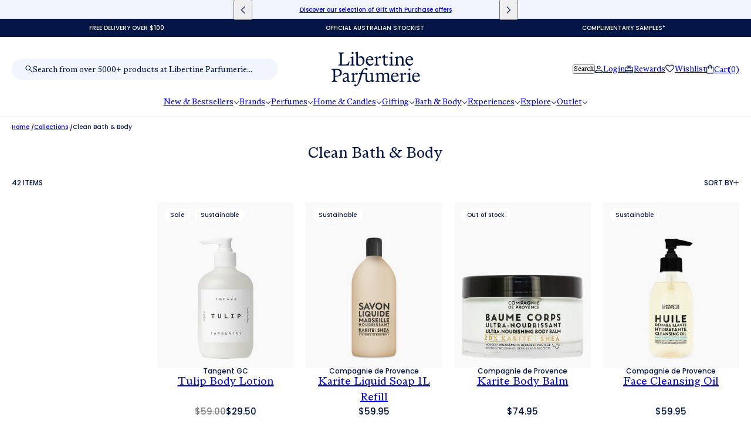

--- FILE ---
content_type: text/css
request_url: https://www.libertineparfumerie.com.au/cdn/shop/t/53/assets/custom.css?v=44710394231755281621761001031
body_size: 746
content:
.section--cart .cart--root[data-view=desktop] .cart--footer{flex-direction:column;flex:0 0 335px;width:fit-content}@media only screen and (max-width: 767px){.cart--root[data-view=mobile] .cart--footer .cart--summary{display:none}}.samples-popup{position:fixed;top:0;left:0;width:100%;height:100%;background:#00000080;display:none;justify-content:center;align-items:center;z-index:9999}.samples-popup.active{display:flex}.samples-popup--content{background:#fff;width:90%;max-width:1200px;max-height:690px;max-height:80vh;overflow:hidden;padding:20px 0 0 20px;position:relative}@media (max-width: 768px){.samples-popup--content{padding:20px 0 0 16px;overflow-y:hidden}}.samples-popup--title{margin:30px 0 40px;text-align:center}@media (max-width: 767px){.samples-popup--title{margin:20px 0 30px}}.samples-popup--options{display:grid;grid-template-columns:repeat(5,1fr);gap:15px;margin-bottom:0;max-height:600px;overflow-x:hidden;overflow-y:auto;padding-bottom:140px;padding-right:20px}.sample-card{display:flex;flex-direction:column;align-items:center;text-align:center;padding:0;border:2px solid transparent;border-radius:8px;cursor:pointer;transition:all .3s ease;position:relative;background:#fff}.sample-card.disabled{opacity:.5;pointer-events:none}.sample-image-container{display:flex;align-items:flex-end;background:#f9f9f9;aspect-ratio:.8;margin-bottom:10px}.sample-image{mix-blend-mode:multiply;object-fit:cover;border-radius:6px;margin-bottom:10px}.sample-vendor{margin-bottom:4px}.sample-title{-webkit-line-clamp:2;-webkit-box-orient:vertical;overflow:hidden;align-items:center;text-overflow:ellipsis;display:-webkit-box;height:2.7em}.samples-popup .product-card--scent-family,.samples-popup .family-product--label{height:20px;line-height:120%;border-radius:20px;margin-bottom:16px}.sample-select-btn{margin-top:auto;padding:10px 12px;border:1px solid #041646;border-radius:50px;background:#fff;color:#041646;text-transform:uppercase;cursor:pointer;transition:all .3s ease;width:100%}.sample-select-btn:hover,.sample-card.selected .sample-select-btn{background:#041646;color:#fff}.sample-select-btn:disabled{opacity:.5;cursor:not-allowed}.samples-popup--buttons{display:flex;justify-content:center;gap:15px;padding-top:20px;position:absolute;bottom:30px;width:100%}.samples-popup--button{background:#f1f6fe;padding:12px 24px;border:none;border-radius:50px;cursor:pointer;transition:all .3s ease;min-width:120px;box-shadow:-5px 5px 18px -3px #0000004a;-webkit-box-shadow:-5px 5px 18px -3px rgba(0,0,0,.29);-moz-box-shadow:-5px 5px 18px -3px rgba(0,0,0,.29);width:267px;font-family:Poppins,sans-serif;font-weight:500;font-size:15px;line-height:18px;text-transform:uppercase;color:#041646}.samples-popup--button.primary{background:#041646;color:#fff}.samples-popup--button.primary:hover{background:#2c3e60}.samples-popup--button.secondary{color:#041646}.samples-popup--button.secondary:hover{background:#041646;color:#fff}.samples-popup--button.secondary:disabled{cursor:not-allowed;pointer-events:none}@media (max-width: 768px){.samples-popup--button.secondary:disabled{opacity:.3}}.samples-popup--close{position:absolute;top:15px;right:20px;background:none;border:none!important;cursor:pointer;padding:0;border-radius:50%;transition:background .3s ease}.samples-popup--close:hover{border:none!important;background:transparent!important}@media only screen and (max-width: 767px){.samples-popup--content{width:100%;padding:20px 0 0 16px;height:100svh;max-height:100svh}.samples-popup--options{grid-template-columns:repeat(2,1fr);gap:10px;row-gap:30px;max-height:90svh;padding-right:16px;padding-bottom:130px}.samples-popup--buttons{width:calc(100% - 32px)}.samples-popup--button{padding:12px}.samples-popup--close{right:16px;top:10px}}@media only screen and (min-width: 768px) and (max-width: 1024px){.samples-popup--options{grid-template-columns:repeat(3,1fr)}}.cart--selected-samples{margin-top:20px;background:#f1f6fe;overflow:hidden}.cart--selected-samples-header{display:flex;justify-content:space-between;align-items:center;padding:16px 20px;cursor:pointer;transition:background-color .2s ease}.cart--selected-samples-title{color:#041646;font-weight:600;margin:0}.cart--selected-samples-toggle{background:none;border:none;cursor:pointer;display:flex;align-items:center;justify-content:center;transition:transform .2s ease;padding:0;pointer-events:none}.cart--selected-samples-toggle.expanded{transform:rotate(180deg)}.cart--selected-samples-toggle svg{pointer-events:none}.cart--selected-samples-content{background:#f1f6fe;padding:0 20px 20px}.cart--selected-samples-list{padding:0;border-top:1px solid rgba(4,22,70,.8)!important}.selected-sample-item{display:flex;justify-content:space-between;align-items:center;padding:16px 0;border-bottom:1px solid rgba(4,22,70,.8)!important;background:#f1f6fe}.selected-sample-item:last-child{border-bottom:none}.selected-sample-details{display:flex;align-items:center;gap:12px}.selected-sample-image{width:48px;height:48px;object-fit:cover}.selected-sample-info{display:flex;flex-direction:column;gap:2px}.selected-sample-image-container{aspect-ratio:.8;display:flex;align-items:flex-end;background:#f9f9f9}.selected-sample-image-container img{mix-blend-mode:multiply}@media only screen and (max-width: 767px){.cart--selected-samples-header{padding:12px 16px}.selected-sample-item{padding:12px 0}.selected-sample-image{width:40px;height:40px}.selected-sample-details{gap:8px}.sample-title{margin-bottom:5px}}.hidden{display:none!important}drawer-element .cart--form>.cart--summary,drawer-element .cart--form .cart--selected-samples{display:none!important}cart-element:not([data-view=drawer]) #mr-div-embedded-cp-any-page,cart-element:not([data-view=drawer]) .mr-embedded-widget--cross-sell{display:none!important}.product--add--button button,.cart--samples-select{position:relative}.cart--samples-select .product-buy-buttons--spinner,.product--add--button .product-buy-buttons--spinner,.product--add--button.product--add--button--loading span,.cart--samples-select.button--loading span[data-content]{display:none}.product--add--button.product--add--button--loading .product-buy-buttons--spinner,.cart--samples-select.button--loading .product-buy-buttons--spinner{display:block;position:absolute;top:50%;left:50%;transform:translate(-50%,-50%);fill:#fff}.cart--samples-select.button--selected,.cart--samples-choose-for-me.button--selected,.cart--samples-select:focus{color:var(--button--color);background:var(--button--bg-color);border:2px solid var(--button--bg-color)}
/*# sourceMappingURL=/cdn/shop/t/53/assets/custom.css.map?v=44710394231755281621761001031 */


--- FILE ---
content_type: text/css
request_url: https://www.libertineparfumerie.com.au/cdn/shop/t/53/assets/libertine.css?v=94909586535321472471765837289
body_size: 20648
content:
:root{--spacing--block: 20px;--spacing--section--x: 20px;--spacing--section--y: 52px;--spacing--item: 20px;--font--nav--family: "ABCMarist-Book";--font--section--size: 12px;--drawer--max-width: 338px}html:has(.layout--viewport[data-modal-status*=open]),html:has(.layout--viewport[data-drawer-status*=open]){overflow:auto}.sr-only{position:absolute;width:1px;height:1px;margin:-1px;padding:0;border:0;clip:rect(0 0 0 0);overflow:hidden;white-space:nowrap}body{overflow-x:clip;max-width:100%}html,body{background-color:#fff}#content-scroll-target{position:fixed}h1,h2,h3,h4,h5,h6{font-weight:400}[data-item=featured-heading],[data-item=featured-paragraph]{font-family:ABCMarist-Book}.featured-grid--header .featured-grid--heading [data-item=featured-heading],.featured-grid--header .featured-grid--heading [data-item=section-heading]{margin-top:-7px;margin-bottom:-7px}[data-item=sub-nav-text]{letter-spacing:normal}.desktop-large,[data-item=banner-heading]{font-family:ABCMarist-Book;font-size:32px;line-height:38px}[data-item=section-heading]{font-family:ABCMarist-Book;font-size:20px;line-height:24px}.h1,[data-item~=featured-heading],.h3[data-item~=featured-heading],.template-page--heading{font-family:ABCMarist-Book;font-size:28px;line-height:32px;line-height:100%;font-weight:400;letter-spacing:normal}.template-page--heading{padding-top:8px}.h2{font-family:ABCMarist-Book;font-size:24px;line-height:28px}.h3{font-family:ABCMarist-Book;font-size:20px;line-height:24px}.h4{font-family:Poppins,sans-serif;font-weight:500;font-size:20px;line-height:26px}.h5{font-family:Poppins,sans-serif;font-weight:500;font-size:15px;line-height:18px}label.h6,.h6,h6,[data-item=overline]{font-family:Poppins,sans-serif;font-weight:500;font-size:12px;line-height:18px;letter-spacing:normal}h6{text-transform:uppercase}.h7{font-family:Poppins,sans-serif;font-weight:500;font-size:10px;line-height:15px}.h8{font-family:Poppins,sans-serif;font-weight:500;font-size:8px;line-height:12px}.h9{font-family:Kommuna400Narrow;font-weight:400;font-size:24px;line-height:24px}.h10{font-family:Kommuna400Narrow;font-weight:400;font-size:16px;line-height:16px}.b1{font-family:ABCMarist-Book;font-size:17px;line-height:21px}.b1 ol,.b1 ul{line-height:21px;list-style-position:inherit}.b2{font-family:ABCMarist-Book;font-size:15px;line-height:18px}.b3{font-family:ABCMarist-Book;font-size:13px;line-height:16px}.b4{font-family:Poppins,sans-serif;font-size:12px;font-style:normal;font-weight:500;line-height:normal}.b5{font-family:Poppins,sans-serif;font-size:10px;font-style:normal;font-weight:500;line-height:normal}.b6{font-family:IBMSelectricLight-Italic,sans-serif;font-size:20px;font-style:normal;font-weight:400;line-height:24px}.b7{font-family:IBMSelectricLight-Italic,sans-serif;font-size:17px;font-style:normal;font-weight:400;line-height:20px}[data-item=featured-paragraph] a:hover,[data-item=paragraph] a:hover,[data-item=rte-content] a:hover,.rte a:hover{color:#041646}[data-text-color=gray]{--gray-color: #828282;color:#828282}@media (max-width: 767px){.h3{font-family:ABCMarist-Book;font-size:17px;line-height:21px}.b1{line-height:21px}.h6{font-family:Poppins,sans-serif;font-weight:500;font-size:12px;line-height:15px}.sm-h2{font-size:24px;line-height:28px}.sm-h3{font-family:ABCMarist-Book;font-size:20px;line-height:24px}.sm-h5{font-family:Poppins,sans-serif;font-weight:500;font-size:15px;line-height:18px}.sm-h7,.h7{font-family:Poppins,sans-serif;font-weight:500;font-size:10px;line-height:15px}.sm-h11,.h11{font-family:Kommuna400Narrow;font-weight:400;font-size:14px}}@media (min-width: 501px){.product-card--type.sm-h7{font-size:12px}}.page-header{padding-top:10px;padding-bottom:52px}[data-item=nav-text],label:not([data-item]),input,textarea{letter-spacing:normal}.text-uppercase{text-transform:uppercase}.text-lowercase{text-transform:lowercase!important}.text-center{text-align:center}.text-underline a{text-decoration:underline}.text-italic{font-family:ABCMarist-BookItalic}strong{font-weight:400}em{font-style:normal}[data-item=featured-paragraph] a,[data-item=paragraph] a,[data-item=rte-content] a,.rte a,[data-item=featured-paragraph] a:is(:link,:visited),[data-item=paragraph] a:is(:link,:visited),[data-item=rte-content] a:is(:link,:visited),.rte a:is(:link,:visited){text-decoration-thickness:1px;text-underline-offset:2px}.caption a{text-decoration-thickness:1px;text-underline-offset:2px;text-decoration:underline}[data-item=featured-paragraph] a span,[data-item=paragraph] a span,[data-item=rte-content] a,.rte a,[data-item=featured-paragraph] a:is(:link,:visited) span{text-decoration:none!important}.link-underline{text-decoration:1px solid #041646!important;text-decoration:underline!important;text-underline-offset:3px!important;text-decoration-thickness:1px!important}hr{padding:0!important;border:none;border-top:1px solid rgba(4,22,70,.8);margin:52px 0}[data-item=button]:active:not([disabled]){scale:1}select{background-color:#f1f6fe;background-image:url("data:image/svg+xml,%3Csvg width='10' height='6' viewBox='0 0 10 6' fill='none' xmlns='http://www.w3.org/2000/svg'%3E%3Cpath d='M0.574219 0.5L4.90755 4.5L9.24089 0.5' stroke='%23041646' stroke-opacity='0.8'/%3E%3C/svg%3E%0A");background-position:center right 20px;border:none;border-radius:100px;text-align:center;height:40px;padding-left:28px;text-align-last:center;-webkit-appearance:none}select:focus{background-color:#f1f6fe;outline:none}.article--image-container{max-width:40%;margin:0 auto;order:1}.article-card--root{height:100%;text-align:center}@media (max-width: 768px){.article-card--root .h2{font-family:ABCMarist-Book;font-size:17px;line-height:21px}.article-card--root{gap:10px}}a.article-card--read-more{text-decoration:underline;margin-top:auto}.article--image,.article-card--root .article-card--image{display:block;position:relative;padding-bottom:60%}.article-card--root p{text-align:center!important;display:inline}.article-card--info{justify-content:center}.article--image img,.article--image svg{aspect-ratio:inherit;position:absolute;width:100%;height:100%;object-fit:cover}.article-card--image img,.article-card--image .placeholder--root{aspect-ratio:inherit;position:absolute;width:100%;height:100%!important;object-fit:cover}.blog--footer{margin:0;padding-top:0}@media (max-width: 768px){.blog--footer{padding:30px 0}}.blog--footer-pagination .pagination--numbers{justify-content:center}@media only screen and (min-width: 768px){[data-text-position=left] :is(.image--root,.placeholder--root)[data-display-type=medium],[data-text-position=right] :is(.image--root,.placeholder--root)[data-display-type=medium]{--image--height: inherit }[data-text-position=left] :is(.image--root,.placeholder--root),[data-text-position=right] :is(.image--root,.placeholder--root){--image--height: inherit }.blog--root[data-columns="2"] .blog--footer,.blog--root[data-columns="3"] .blog--footer{max-width:calc(var(--max-width--large) + 2 * var(--spacing--block));margin:0 auto}}:focus-visible{outline:none!important}button:focus-visible{outline:none!important}button[disabled],input[disabled]{opacity:1}[data-item=secondary-button],[data-item=secondary-button]:is(:link,:visited,:focus-visible,:hover),.cart--checkout-button,.shopify-challenge__container input[type=submit].shopify-challenge__button{border-width:1px;width:216px;height:40px;font-family:Poppins,sans-serif;font-weight:500;font-size:15px;line-height:18px;text-decoration:none}[data-item=secondary-button].button-width-wide{width:100%!important;max-width:454px}[data-item=secondary-button]:hover{background:#041646;border-color:#041646;color:#fff}[data-text-color=white] [data-item=secondary-button]:is(:hover){background:#fff;color:#041646}@media (max-width: 768px){[data-item=secondary-button]:hover{background:inherit;border-color:inherit;color:inherit}}input:focus-visible,textarea:focus-visible{border:none}[data-aspect-ratio=portrait] img,[data-aspect-ratio=portrait] .image--root[data-display-type=aspect-ratio] img,[data-aspect-ratio=portrait] .image--root[data-display-type=original] img{aspect-ratio:.8}[data-aspect-ratio=landscape] img,[data-aspect-ratio=landscape] .image--root[data-display-type=aspect-ratio] img,[data-aspect-ratio=landscape] .image--root[data-display-type=original] img{aspect-ratio:1.7}.react-responsive-modal-modal{padding:0!important}.ecomsend__Modal__Content{background-image:url(//www.libertineparfumerie.com.au/cdn/shop/files/popup-bg.png?v=14298683709290343690)!important;background-size:cover;max-width:375px}.ecomsend__Modal__TitleText{font-family:ABCMarist-Book;font-size:24px!important;line-height:28px!important;font-weight:400!important;color:#041646!important}.ecomsend__Modal__TitleHelpText{font-family:ABCMarist-Book;font-size:15px!important;line-height:18px!important;color:#041646!important}.ecomsend__Modal__Content input.ecomsend__Input__Input{font-family:Poppins,sans-serif;font-weight:500;font-size:12px!important;line-height:18px!important;letter-spacing:normal;text-transform:uppercase!important;color:#041646!important;border-radius:5px!important;border:1px solid #041646!important;background:transparent!important;height:40px!important;text-align:center;--color: #041646 !important}input.ecomsend__Input__Input::placeholder{color:#041646!important}input.ecomsend__Input__Input::-webkit-input-placeholder{color:#041646!important}input.ecomsend__Input__Input::-moz-placeholder{color:#041646!important}input.ecomsend__Input__Input:-ms-input-placeholder{color:#041646!important}input.ecomsend__Input__Input:-moz-placeholder{color:#041646!important}.ecomsend__Modal__Content .ecomsend__Input__Wrap input.ecomsend__Input__Input:focus{font-weight:500;--color: #041646 !important}.ecomsend__Modal__Content .ecomsend__Input__Wrap{margin-bottom:0!important}.ecomsend__Button,.ecomsend__Button:hover{font-family:Poppins,sans-serif;font-weight:500;font-size:12px!important;line-height:18px!important;letter-spacing:normal;text-transform:uppercase!important;border-radius:5px!important;color:#fff;--bg-color: #041646 !important;background:#041646!important;height:40px!important;margin-top:0!important}.ecomsend__Modal__DescriptionText,.ecomsend-SpinWheel__Modal__ErrTextMarkup span{font-family:Poppins,sans-serif;font-weight:500!important;font-size:12px!important;line-height:18px!important;letter-spacing:normal;text-transform:uppercase!important;color:#041646!important}.ecomsend__Modal__DescriptionText a{color:#041646!important}.ecomsend-SpinWheel__Modal__ErrTextMarkup{justify-content:center}.ecomsend-SpinWheel__Modal__ErrTextMarkup svg path{fill:#041646!important}.ecomsend__Modal__CloseButton{width:18px!important;height:18px!important;background-size:18px;background-repeat:no-repeat;background-image:url("data:image/svg+xml,%3Csvg width='19' height='20' viewBox='0 0 19 20' fill='none' xmlns='http://www.w3.org/2000/svg'%3E%3Cpath d='M0.40625 1.20068L18.4062 19.2007' stroke='%231D1D1F'/%3E%3Cpath d='M18.4062 1.20068L0.406259 19.2007' stroke='%231D1D1F'/%3E%3C/svg%3E%0A")}.ecomsend__Modal__CloseButton svg{display:none}.four-o-four--wrapper{background:transparent;border:0;padding:160px 0 260px;width:100%}.four-o-four--wrapper h1{margin-bottom:20px}.four-o-four--wrapper h3{margin-bottom:48px}[data-container=panel]{grid-row-gap:52px;grid-column-gap:20px}[data-section-id]{padding-left:20px;padding-right:20px}[data-container=section]{grid-row-gap:52px}@media only screen and (max-width: 767px){[data-container=section]{grid-row-gap:32px}[data-section-id]{padding-left:16px;padding-right:16px}.mobile-spacing-above-fix{padding-top:37px}[data-section-id][data-mobile-spacing-below=half]{padding-bottom:37px}[data-container=panel]{grid-column-gap:16px}}@media only screen and (min-width: 768px){[data-section-id][data-spacing-above=half]{padding-top:30px}.divider--root[data-section-id][data-spacing-above=half]{padding-top:20px}}@media only screen and (min-width: 768px){[data-section-id][data-spacing-below=half]{padding-bottom:30px}.divider--root[data-section-id][data-spacing-below=half]{padding-bottom:20px}}@media only screen and (min-width: 768px){[data-section-id][data-container-width="4"]>*{width:100%}}@media only screen and (min-width: 1024px){[data-section-id][data-container-width="4"]>*{width:83.25%}[data-section-id][data-container-width="4"] .max-width-applied{max-width:1300px}[data-section-id][data-container-width="3"]>*{width:calc(66.66% - 55px);width:calc(60% - 8px)}[data-section-id][data-container-width="3"] .max-width-applied{max-width:840px}.section--featured-text [data-section-id][data-container-width="3"] .max-width-applied{max-width:730px}}.divider--root[data-white-border=false] .divider--wrapper{background:#041646}.announcement--block{padding:8.5px 0}@media (max-width: 767px){.split-announcements--container{flex-direction:column;height:32px;overflow:hidden;position:relative}.split-announcements--block{position:absolute;top:4px;left:0;width:100%;height:100%;flex:none;border-right:none;border-bottom:none;display:flex;align-items:center;justify-content:center;opacity:0;transition:opacity .8s ease-in-out}.split-announcements--block.active{opacity:1}.split-announcements--text{width:100%}}.header--drawer-toggle span{border-radius:0;height:1.5px}.section--header,.header--root{z-index:11!important}@media only screen and (min-width: 768px){.header--root[data-reduce-height=false] .header--wrapper{padding-top:25px;padding-bottom:16px}}@media (max-width: 768px){.header--root[data-layout] .header--wrapper{padding-bottom:16px}.header--root{height:140px!important}.section--header:has(.header--root[data-sticky=true]){top:0!important;background:#fff!important;position:fixed;width:100%}.section--header:has(.header--root[data-sticky=true])+*{padding-top:140px}}.header--search:has(>svg),.header--account:has(>svg),.header--cart:has(>svg){height:auto;width:auto}.header--root[data-layout=center-below] .header--wrapper{row-gap:18px}.header--search-inner{background:#f1f6fe;border-radius:100px;display:flex;padding:0 17px;align-items:center;max-width:454px;width:100%}@media (max-width: 768px){.header--search-inner{padding:0 6px}}.header--search-inner button{padding:0;line-height:0;flex-shrink:0}.header--root[data-layout=drawer] .header--primary-nav .header--search{display:none}.header--root[data-layout=drawer] .header--search-container{display:block;grid-column-start:1;grid-column-end:4;padding-top:10px}.header--root[data-layout=drawer] .header--search-container .header--search-inner{max-width:none}@media (max-width: 768px){.header--search-container{display:block;grid-column-start:1;grid-column-end:4;padding-top:0}.header--search-container .header--search-inner{max-width:none}}.header--search-container input{color:#041646;margin:0;border:none;background:transparent;padding:0;height:36px;line-height:36px;border-radius:0;flex:1}.header--search-container input:focus{outline:none}.header--search-container input::placeholder{color:#041646;font-family:ABCMarist-Book;font-size:15px;line-height:18px}.header--search-form{display:block;align-items:center;gap:10px;width:100%}.search--bar{background:transparent;width:100%}input[type=search]::-webkit-search-cancel-button{-webkit-appearance:none;appearance:none;display:none}input[type=search]::-webkit-search-decoration{-webkit-appearance:none;appearance:none}input[type=search]{-webkit-appearance:none;appearance:none}.header--rewards,.header--wishlist,.header--cart,.header--account{display:flex;gap:6px!important;align-items:flex-end;line-height:.8}.header--rewards a:hover,.header--wishlist a:hover,.header--cart:hover,.header--account span:hover{text-decoration:underline;text-underline-offset:3px;text-decoration-thickness:1px;text-decoration-color:#041646}.header--account{line-height:.7}@media (max-width: 767px){.header--root .header--account{display:flex}}.header--rewards{gap:4px!important}.header--wishlist{gap:5px!important;align-items:center;margin-top:2px}.header--cart{line-height:.9}.header--cart:not([data-cart-count="0"]):after{background:transparent;color:inherit;font-size:15px;width:auto;height:auto;margin-left:-4px}.header--cart[data-cart-count="0"]:after{content:"(0)";margin-left:-4px}@media (max-width: 768px){.header--cart[data-cart-count="0"]:after{display:none}}.header--cart:not([data-cart-count="0"]):after{content:"("attr(data-cart-count)")"}.drawer--cart-total:not([data-cart-count="0"]):after{content:"("attr(data-cart-count)")"}.search--icon{width:auto}.search--icon .icon--spinner{display:none!important;width:20px!important}.search--clear svg.icon--root{width:13px}.search--clear svg.icon--root path{fill:#041646}.predictive-search-default{display:none;position:absolute;left:0;top:136px;z-index:2;width:100%}.predictive-search-default .search--results-wrapper{top:0}@media (max-width: 768px){.predictive-search-default .search--results-wrapper{left:0}.predictive-search-default{top:137px}}@media only screen and (max-width: 1024px){.predictive-search--product-grid{display:flex;justify-content:flex-start;max-width:100vw;overflow-x:scroll}}.predictive-search-default.active{display:block}.predictive-search--item a{text-decoration:none!important}.predictive-search--item a span{font-weight:400}.predictive-search--view-all{margin-top:0;text-align:left}@media (max-width: 768px){.predictive-search--view-all [data-item=secondary-button]{width:calc(100% - 16px)!important}}.search-overlay{position:fixed;height:calc(100vh - 140px);width:100vw;left:0;top:140px;background:#0000001a;z-index:-1}.search--results-wrapper{position:absolute;left:0;top:136px;z-index:2;height:calc(100vh - 215px);overflow-y:auto;width:100%;background:#fff;margin:0 auto;display:flex;gap:20px;padding:20px 0 20px 16px;flex-direction:column}@media only screen and (max-width: 1024px){.search--results-wrapper{height:auto}}@media only screen and (max-width: 768px){.search--results-wrapper{padding-bottom:60px}}@media only screen and (min-width: 1024px){.search--results-wrapper{padding:46px 8.5%;flex-direction:row}}@media only screen and (min-width: 768px){.predictive-search--resources{flex:1 0 18%;gap:30px}}@media (max-width: 768px){.search--results-wrapper{width:100vw;left:-16px}.predictive-search--item-collection,.predictive-search--item-page{display:none}}@media (max-width: 860px){.header--rewards,.header--wishlist,.header--cart,.header--account{line-height:0}.header--cart{line-height:.9}.header--icon-label,.header--rewards{display:none}.header--secondary-nav{gap:12px}}.menu-open .menu-overlay{width:100vw;height:100vh;background:#00000026;position:fixed;z-index:1;top:100px;left:0}.x-menu--level-1--container{gap:0px}.x-menu .menu-block--image-wrapper--single{border-left:1px solid #041646;padding:0 0 0 40px!important;margin-top:24px;margin-bottom:24px}.x-menu--level-1--link>:is(a,modal-trigger) .icon--chevron-down{display:none}.x-menu--level-1--link:hover{text-decoration:underline;text-underline-offset:3px;text-decoration-thickness:1px;text-decoration-color:#041646}.x-menu--level-3--link a:hover{text-decoration:underline;text-underline-offset:3px;text-decoration-color:#000;text-decoration-thickness:1px}.header--root[data-reduce-height=false] .x-menu--level-1--link>:is(a,modal-trigger),.header--root[data-reduce-height=false] .x-menu--level-1--link>:is(a,modal-trigger)[aria-expanded=true]:not(:focus),.header--root[data-reduce-height=false] .x-menu--level-1--link>:is(a,modal-trigger):hover{padding:0 15px;margin:0}.layout--viewport[data-drop-shadows=false] .x-menu--level-1--link[data-megamenu=true] .x-menu--level-2--container{border-bottom:0}.x-menu--level-1--link[data-megamenu=true] .x-menu--level-2--container{gap:40px;gap:0;padding-right:40px;white-space:wrap}.x-menu--level-2--list{flex:auto;gap:20px}.x-menu--level-1--link[data-megamenu=true] .x-menu--level-2--list:first-child{margin-left:0}.x-menu--level-2--container{justify-content:flex-start;transition:none!important;transition-delay:none;z-index:20}.x-menu--level-2--wrapper{width:50%}#x-menu_gifting .x-menu--level-2--wrapper{width:calc((50% - 80px) / 3);margin-right:40px}#x-menu_gifting .x-menu--level-2--link{width:100%}#x-menu_gifting .menu-block--sub-image-wrapper{width:calc(16.667% - 20px);width:16.667%;padding-top:19px;margin-right:20px}#x-menu_gifting .menu-block--sub-image-wrapper .h6{padding-bottom:16px}.x-menu--level-2--list{gap:40px;padding-top:14px;padding-bottom:24px}.x-menu--level-2--link{width:32%;padding-top:3px;display:flex;flex-direction:column}.x-menu--level-2--list:has(.x-menu--level-2--link:nth-child(2)) .x-menu--level-2--link{width:calc(32% - 20px)}.x-menu--level-2--list:has(.x-menu--level-2--link:nth-child(3)) .x-menu--level-2--link{width:32%}.x-menu--level-2--list:has(.x-menu--level-2--link:nth-child(4)) .x-menu--level-2--link{width:32%}.x-menu--level-2--link a{padding:0}ul.x-menu--level-3--container{min-width:20%;padding:13px 0 0;display:flex;flex:1;flex-direction:column}.x-menu--level-3--link{line-height:1}.x-menu--level-3--link a{padding:0;line-height:1.3}.menu-block--buttons-wrapper,.menu-block--text-wrapper,.menu-block--spacer-wrapper{margin-top:24px;margin-bottom:24px;width:210px;border-right:1px solid #041646;order:-1;padding:0 20px;margin-right:40px}@media (max-width: 768px){.menu-block--buttons-wrapper,.menu-block--text-wrapper,.menu-block--spacer-wrapper{margin-right:0}}.menu-block--buttons li{padding-bottom:7px}.menu-block--buttons a{border-radius:100px;border:1px solid #041646;display:inline-block;padding:2px 20px}.menu-block--buttons a:hover{background-color:#041646;color:#fff!important}.x-menu--level-1--link[data-megamenu=true] .menu-block--image-wrapper{max-width:calc(33.33% - 110px);max-width:calc(33.33% - 70px);padding:24px 0;flex:1;margin-left:40px}#x-menu_new-bestsellers .menu-block-2{margin-left:0}.x-menu--level-1--link[data-megamenu=true] .menu-block--image-wrapper--four:last-of-type{display:none}.x-menu--level-1--link[data-megamenu=true] .menu-block--image-wrapper:last-of-type{margin-left:auto}.x-menu--level-1--link[data-megamenu=true] .menu-block--description{text-align:left}.x-menu-brands-letters{padding-top:20px}.shop-all--link{margin-top:auto;padding-top:20px}.swym-ui-component .swym-wishlist-grid .swym-wishlist-item .swym-variant-title-spacer{height:23px}.swym-product-tile{background-color:#041646!important;background:#041646!important}.swym-product-tile .swym-details{color:#fff!important;letter-spacing:normal!important;font-weight:400!important;font-family:ABCMarist-Book!important;font-size:15px!important}.swym-emphasis{font-family:ABCMarist-BookItalic!important;font-weight:400!important}.swym-ui-component .swym-wishlist-container-title-bar{padding:10px!important;justify-content:center!important}.swym-ui-component .swym-save-wishlist-modal .swym-save-wishlist-modal-dialog .swym-save-summary .swym-save-list-btn{letter-spacing:normal!important}.swym-simple-wishlist-container .swym-wishlist-collections-v2{display:none!important}.swym-ui-component .swym-wishlist-detail-header{margin-bottom:40px!important}.swym-ui-component .swym-wishlist-detail-header .swym-wishlist-main-title{margin-right:0!important;margin-left:0!important;text-align:center}@media (min-width: 900px){.swym-ui-component .swym-wishlist-detail-header .swym-wishlist-main-title{padding-left:56px!important}}@media (max-width: 899px){.swym-ui-component .swym-wishlist-detail-header .swym-wishlist-main-title{justify-content:center;padding-top:30px}}.swym-ui-component .swym-wishlist-grid{padding:0 20px!important;max-width:none!important}.swym-ui-component .swym-wishlist-grid .swym-wishlist-item{background:#f9f9f9!important}.swym-ui-component .swym-wishlist-grid .swym-wishlist-item .swym-delete-btn .swym-icon:before{color:#041646!important}.swym-ui-component .swym-wishlist-grid .swym-wishlist-item .swym-title{display:-webkit-box;-webkit-line-clamp:1;-webkit-box-orient:vertical;overflow:hidden!important;text-overflow:ellipsis!important;white-space:normal!important}.swym-ui-component .swym-wishlist-grid .swym-wishlist-image-wrapper img{height:100%!important}@media only screen and (min-width: 900px){.swym-ui-component .swym-wishlist-grid li{width:23%!important;margin:0 2% 4% 0!important}}.swym-wishlist-context-menu{display:none!important}@media (max-width: 767px){.swym-action-container{top:22px!important}}.swym-wishlist-image-wrapper{padding:20px!important}.swym-wishlist-image-wrapper,.swym-product-price,.swym-variant-title,.swym-wishlist-item{pointer-events:none!important;cursor:default!important}.swym-wishlist-grid li{cursor:default!important}.swym-add-to-cart-btn,.swym-delete-btn{pointer-events:all!important;cursor:pointer!important}.swym-wishlist-image{mix-blend-mode:multiply!important}.swym-button{font-family:Poppins,sans-serif!important;font-weight:500!important;font-size:15px!important;line-height:18px!important;text-transform:uppercase!important}.swym-wishlist-grid .swym-wishlist-item .swym-add-to-cart-btn,.swym-wishlist-product-detail-content .swym-wishlist-add-to-cart-btn{margin:0!important;border-radius:0!important;font-size:12px!important}.swym-ui-component .swym-wishlist-grid .swym-wishlist-item .swym-product-price{font-family:Poppins,sans-serif!important;font-weight:500!important;font-size:15px!important;color:#041646!important}.swym-ui-component .swym-modal-content .swym-user-login-status,.swym-ui-component .swym-simple-wishlist-modal .swym-modal-content .swym-close-btn .swym-icon:before{color:#041646!important}.swym-user-text{font-family:Poppins,sans-serif!important;font-weight:500!important;font-size:12px!important;color:#041646!important;letter-spacing:normal!important}.swym-ui-component .swym-user-login-status:before{display:none!important}@media only screen and (max-width: 900px){.swym-ui-component .swym-simple-wishlist-modal .swym-modal-content .swym-simple-wishlist-container{background:#fff!important}}.swym-ui-component .swym-simple-wishlist-modal .swym-modal-content .swym-wishlist-container-title-bar,.swym-ui-component .swym-wishlist-modal .swym-modal-content .swym-wishlist-container-title-bar{background-color:#f1f6fe!important}.swym-wishlist-detail-separator{display:none!important}.swym-ui-component .swym-wishlist-grid .swym-wishlist-item{align-items:center!important}.swym-ui-component .swym-wishlist-grid .swym-wishlist-item .swym-add-to-cart-btn{width:100%!important}.swym-ui-component .swym-wishlist-grid .swym-wishlist-item .swym-title{font-weight:400!important;font-family:ABCMarist-Book!important;font-size:20px!important;font-style:normal!important;font-weight:350!important;line-height:24px!important;color:#041646!important}.swym-variant-title{font-family:Poppins,sans-serif!important;font-weight:500!important;font-size:10px!important;line-height:15px!important;color:#041646!important;border:1px solid #041646!important;padding:3px 6px!important;border-radius:30px!important;text-transform:uppercase!important}.swym-variant-title-spacer{border:transparent!important}.swym-ui-component .swym-wishlist-detail-header .swym-wishlist-main-title,.swym-empty-wishlist-title,.swym-share-wishlist-input-container .swym-text-heading{letter-spacing:normal;color:#041646!important;font-family:ABCMarist-Book!important;font-size:28px!important;line-height:32px!important;line-height:100%!important;font-weight:400!important;letter-spacing:normal!important}.swym-empty-wishlist-title{display:none}.swym-share-wishlist-input-container .swym-text-heading{justify-content:center!important}.swym-text-content,.swym-empty-wishlist-text,.swym-ui-component .swym-save-wishlist-modal .swym-save-wishlist-modal-dialog .swym-text-heading{letter-spacing:normal!important;text-align:center!important;font-family:ABCMarist-Book!important;font-size:17px!important;font-style:normal!important;font-weight:350!important;line-height:20px!important}.swym-ui-component .swym-save-wishlist-modal .swym-save-wishlist-modal-dialog .swym-text-heading{font-size:24px!important}.swym-ui-component .swym-wishlist-context-menu .swym-wishlist-context-menu-content:after{display:none}.swym-ui-component .swym-share-wishlist-modal .swym-share-wishlist-modal-dialog .swym-close-btn{right:20px!important}.swym-ui-component .swym-share-wishlist-modal .swym-share-wishlist-modal-dialog{box-shadow:none!important;max-width:454px!important}.swym-input-label{color:#041646!important;font-family:Poppins,sans-serif!important;font-size:12px!important;font-style:normal;font-weight:500!important;line-height:normal;text-transform:uppercase!important;letter-spacing:normal!important}.swym-input-inner-container input,.swym-input-inner-container textarea{background:#f1f6fe!important;border:none!important;border-radius:5px!important;color:#041646!important;font-family:Poppins,sans-serif!important;font-size:12px!important;font-style:normal;font-weight:500!important;line-height:normal;text-transform:none!important;letter-spacing:normal!important}.swym-input-inner-container input::placeholder,.swym-input-inner-container textarea::placeholder{color:#041646;opacity:1}.swym-input-inner-container input::-webkit-input-placeholder,.swym-input-inner-container textarea::-webkit-input-placeholder{color:#041646}.swym-input-inner-container input::-moz-placeholder,.swym-input-inner-container textarea::-moz-placeholder{color:#041646;opacity:1}.swym-input-inner-container input:-ms-input-placeholder,.swym-input-inner-container textarea:-ms-input-placeholder{color:#041646}.swym-ui-components .swym-has-required .swym-input-label:after,.swym-ui-components .swym-has-required .swym-label:after,.swym-ui-component .swym-has-required .swym-input-label:after,.swym-ui-component .swym-has-required .swym-label:after{color:#041646!important}.swym-share-wishlist-separator,.swym-share-wishlist-subheading,.swym-share-wishlist-buttons{display:none!important}.swym-share-email-button-container{margin-top:0!important}.swym-share-wishlist-email-btn{width:100%!important;letter-spacing:normal!important}.breadcrumbs--root{gap:3px;padding-bottom:16px}.breadcrumbs--root li:not(:last-of-type):after{content:"/";background:transparent;width:auto;height:auto;margin:1px 0 0 3px;border-radius:0}@media (max-width: 768px){.breadcrumbs--root li{max-width:33ch;white-space:nowrap;overflow:hidden;text-overflow:ellipsis;display:inline-block}}.breadcrumbs--root li a:after{display:none}@media only screen and (min-width: 500px){:is(.image--root,.placeholder--root)[data-display-type=fit-screen]{--vh: 100vh;--offset: 0px;--image--height: calc(var(--vh) - var(--offset))}}@media only screen and (min-width: 500px){body:has(.header--root[data-sticky-enabled=true][aria-hidden=false]) .layout--template :is(.image--root,.placeholder--root)[data-display-type=fit-screen]{--offset: var(--header--height)}}@media only screen and (min-width: 500px){.layout--template .shopify-section:first-child>:not([data-transparent-header-compatible]) :is(.image--root,.placeholder--root)[data-display-type=fit-screen],body:has(.header--root[data-transparent-enabled=false]) .layout--template .shopify-section:first-child :is(.image--root,.placeholder--root)[data-display-type=fit-screen]{--offset: calc(var(--header--height) + var(--announcement--height) + var(--split-announcement--height))}}.section--slideshow h2{font-size:32px;line-height:38px}.section--slideshow [data-item=featured-paragraph]{font-size:17px;line-height:20px;margin-bottom:6px}.section--slideshow .stacked-text--root[data-width=small] .stacked-text--wrapper>*{max-width:330px}.section--slideshow .stacked-text--root[data-width=medium] .stacked-text--wrapper>*{max-width:450px;max-width:380px}.section--slideshow .stacked-text--root[data-width=large] .stacked-text--wrapper>*{max-width:518px}.carousel--dot-container{bottom:20px}.carousel--dot{padding:0;margin:0;--stroke: none !important}.carousel--dot>svg{width:8px;height:8px;transition:none}.carousel--dot>svg circle,.carousel--dot>svg circle:first-child{fill:#d9d9d9;stroke:none}.carousel--dot[aria-current=true]>svg circle,.carousel--dot[aria-current=true]>svg circle:first-child{fill:#041646;stroke:none;--stroke: none}.carousel--dot[aria-current=true]>svg circle:last-child{fill:#041646;stroke:none;--stroke: none}@media only screen and (min-width: 768px){.section--slideshow .stacked-text--wrapper{padding:48px 80px!important}.carousel--dot-nav{z-index:1;position:absolute;bottom:var(--spacing--block);left:50%;transform:translate(-50%);right:auto;gap:6px}}@media (max-width: 768px){.section--slideshow .stacked-text--root[data-mobile-x-alignment=left] .stacked-text--wrapper,.section--slideshow .stacked-text--root[data-mobile-x-alignment=center] .stacked-text--wrapper{align-items:center;text-align:center}.section--slideshow .featured-content--root[data-mobile-overlay=true] .stacked-text--root:not([data-background-color=transparent]){padding:40px;margin:0}.section--slideshow [data-mobile-text-color=white]{color:#fff!important}[data-mobile-text-color=white] [data-item=secondary-button]:is(:link,:visited,:focus-visible){color:#fff!important;border-color:#fff!important}[data-text-color=white] [data-item=secondary-button]:is(:hover),[data-mobile-text-color=white] [data-item=secondary-button]:is(:hover){color:#fff!important;border-color:#041646!important;background-color:inherit!important;color:inherit!important;border-color:inherit!important}}.section--featured-products .featured-collection--show-more{width:216px!important}.section--featured-products h2{font-family:ABCMarist-Book;font-size:28px;line-height:32px;line-height:100%;font-weight:400;letter-spacing:normal}@media only screen and (max-width: 768px){.featured-collections--wrapper[data-container=section]{grid-row-gap:20px}.featured-collections--wrapper .featured-collections--body{display:flex;flex-wrap:nowrap;justify-content:flex-start;overflow-x:scroll;gap:10px;padding-bottom:30px}.featured-collections--wrapper .featured-collections--body a{min-width:40%}}.product-card--root .swym-wishlist-collections-v2-container{left:auto;right:0;z-index:1!important}@media (max-width: 768px){.product-card--root .swym-wishlist-collections-v2-container{right:5px;top:5px}}.product-card--root .product-card--title{height:3.4rem;overflow:hidden;display:-webkit-box;-webkit-box-orient:vertical;-webkit-line-clamp:2;line-height:1.7rem}@media (max-width: 767px){.swym-wishlist-collections-v2-container{padding-top:0!important;padding-right:2px!important}.product-card--root{gap:10px}.product-card--root .product-card--title{height:2.6rem}}@media (min-width: 501px){.collection-event .product-type--event .product-card--title{height:3.4rem}.collection-event .product-type--event .product-card-bottom{min-height:30px;justify-content:flex-end}}.product-card--root .swym-wishlist-collections-v2{transform:none!important}.product-card--root .swym-wishlist-collections-v2 svg{width:16px!important}.product-card--root .swym-wishlist-collections-v2 svg path{stroke:#041646}.swym-wishlist-collections-v2[aria-pressed=true] svg path{fill:#041646}.product--label{background:#fff;letter-spacing:normal;padding:4px 10px!important;border:0!important;text-transform:none}.product-card--image-wrapper{background:#f9f9f9;padding:60px 13px 15px}.product-card--image-wrapper .product-image-link{width:100%;aspect-ratio:1}.product-card--root{height:100%;position:relative}.product-card--root:hover{background:#f9f9f9}@media (max-width: 768px){.product-card--root:hover{background:transparent}}.product-card--root img{mix-blend-mode:multiply}.collection-event .main-collection--grid .product-type--online-masterclass img,.collection-event .main-collection--grid .product-type--event img{mix-blend-mode:normal;aspect-ratio:.8}.product-card--details-wrapper .product-rating--root:empty{display:flex;min-height:15px}.product-card--details-wrapper .product-rating--root:empty:after{display:none}.product-rating--stars{line-height:0;letter-spacing:normal}.product-card--vendor{line-height:1}.product-rating--root:after{color:#041646;font-family:Poppins,sans-serif;font-size:12px;font-style:normal;font-weight:500!important;line-height:20px;text-align:left;content:"[" attr(data-review-text) "]"}.product-card--details .product-rating--root:after{font-size:10px;line-height:18px}.product-card--details .product-rating--empty:after{content:"[0]"}.product-card--details .product-rating--stars{gap:.5px}.product-card--details .star-svg{width:9px;height:9px}.product-card--scent-family{line-height:.5;padding-top:9px}@media (max-width: 768px){.product-card--vendor{padding-bottom:2px}.product-card--scent-family{padding-top:0}}.featured-collection--show-more{width:100%!important;max-width:454px}.product-card--details{flex-grow:1}@media (min-width: 768px){.product-card--details{min-height:160px;min-height:156px}.template--collection .product-card--details{min-height:156px}}.product-card--details-wrapper{height:100%;flex-grow:1;justify-content:space-between}.product-card-top,.product-card-bottom{display:flex;gap:var(--spacing--1);flex-direction:column;padding:0 10px}.product-card--add{opacity:0;position:absolute;bottom:0;width:100%;transition:all .3s}.product-add-trigger,.product-card--add .product-card--vendor,.product-card--add .product-card--title{display:none}@media (max-width: 768px){.product-add-trigger{display:flex;justify-content:center;align-items:center;position:absolute;bottom:0;right:0;z-index:8;width:35px;height:40px}.product-card--add{display:none;position:fixed;transform:none;bottom:0;left:0;top:auto;background:#fff;justify-content:flex-end;flex-direction:column;padding:0;z-index:1000}.product-card--add.active{display:flex;opacity:1}.product--add--button{padding:16px;background:#f9f9f9}.product-card--add:after{content:"";display:block;width:100%;height:100%;position:fixed;bottom:0;left:0;background:#0003;z-index:-1}.product-card--add:after{background:}.product-card--add.active .product-options--container{padding-top:20px}.product-card--add .product-card--vendor,.product-card--add .product-card--title{display:block;height:auto;text-align:center}.product-card--add .product-card--vendor{padding-bottom:7px}.product-card--root .product-card--add .product-card--title{line-height:28px}.product-card--add .product-options--container{padding-bottom:4px;gap:34px}}.product-card--add .product-options--container .radios--value-button.checked{border:1px solid rgba(4,22,70,.6)!important}@media (min-width:768px){.product-card--root:hover .product-card--add{opacity:1}.product-add-details{display:none}}@media (max-width: 768px){.product-card-top{gap:4px}}.add{display:block;color:#fff;width:100%;background:#041646;padding:10px;height:40px}.product-card--add .product-options--container{min-height:40px;background:#f9f9f9}.product-card--add .product-options--container .radios--container{justify-content:center;gap:2px;padding:10px;min-height:50px}.product-card--add .product-options--container [data-item=secondary-button]:focus{outline:none;border:1px solid transparent}.product-card--add .product-options--container [data-item=secondary-button]{width:auto;height:20px;border:1px solid transparent}.product-card--add .product-options--container .radios--value-button:has(>.radios--input[data-item=radio]:checked){border:1px solid transparent}.product-card--add .product-options--container [data-item=radio]:checked{border:1px solid rgba(4,22,70,.6)}.radios--value-button:has(>.radios--input[data-item=radio]:checked):hover{color:#fff}.featured-product-card-top{position:absolute;width:100%;height:100%;left:0;top:0;display:flex;justify-content:space-between;flex-direction:column;padding:16px}.featured-product-card-top .product--price.h5{font-family:Poppins,sans-serif;font-weight:500;font-size:12px;line-height:18px;letter-spacing:normal}@media (max-width: 768px){.featured-product-card-top .product--price.h5{font-size:10px;line-height:15px}}@media (min-width: 768px){.product-type--online-masterclass:hover .featured-product-card-top,.product-type--event:hover .featured-product-card-top{opacity:0}}@media (min-width: 768px){.main-collection--grid[data-columns="4"],.main-collection--grid[data-columns="5"]{grid-template-columns:repeat(3,minmax(0,1fr))}.collection-promo--root[data-promo-width="4"]{grid-column:span 3}.collection-promo--root[data-columns="5"]{grid-column:span 4}}@media (min-width: 1024px){.main-collection--grid[data-columns="4"],.main-collection--grid[data-columns="5"]{grid-template-columns:repeat(4,minmax(0,1fr))}.collection-promo--root[data-promo-width="4"]{grid-column:span 4}.collection-promo--root[data-container-width="5"]{grid-column:span 5}}.collection-event .main-collection--grid .featured-product-card-top{display:none}.product-type--event .product-rating--root{opacity:0}.collection-event .main-collection--grid .product-type--event .product-rating--root,.product-type--event .swym-wishlist-collections-v2,.product-type--event .product-rating--root:empty,.product-type--event .product--labels,.collection-event .main-collection--grid .product-type--event .product-card--vendor,.collection-event .main-collection--grid .product-type--event .product-card--add,.main-collection--grid .hide-product-cart .product-card-bottom,.main-collection--grid .hide-product-cart .product-card--add{display:none!important}.collection-event .main-collection--grid .product-type--event .product-card-top,.collection-event .main-collection--grid .product-type--event .product-card-bottom{gap:0}.collection-event .main-collection--grid .product-type--event .product-card-top .product--price-container,.product-card--root .product-card-bottom .product--price-container{display:none}.collection-event .main-collection--grid .product-type--event .product-card-bottom .product--price-container{display:flex}.collection-event .main-collection--grid .product-type--event{background-color:#f1f6fe!important;aspect-ratio:.8;padding:23px 10px!important}.collection-event .main-collection--grid .product-type--event .product-card--title{font-size:24px;line-height:28px}.collection-event .main-collection--grid .product-type--event .product--price-wrapper .product--price{font-size:12px;line-height:auto}@media (max-width: 500px){.collection-event .main-collection--grid .product-type--event .product--price-wrapper .product--price{font-size:10px}}.product-card--type{display:none}.collection-event .main-collection--grid .product-type--event .product-card--type{display:block;text-transform:uppercase}.main-collection--grid .hide-product-cart .product-card--root{height:auto}.product-type--event .product-card--image-wrapper{background-color:#f1f6fe!important}.collection-event .main-collection--grid .product-type--event .product-card--image-wrapper{background-color:transparent!important}.product-type--event .product-card--image-wrapper img{opacity:0}.collection-event .main-collection--grid .product-type--event .product-card--image-wrapper img{opacity:1}@media (min-width: 768px){.product-type--event:hover,.product-type--event .product-card--add .product-options--container{background-color:#f1f6fe!important}.product-card--image-wrapper{aspect-ratio:.8}.product-type--event .product-card--image-wrapper img{position:absolute;top:0;left:0;z-index:1;object-fit:cover;width:100%;height:100%}.product-type--event:hover .product-card--image-wrapper img{opacity:1}}.product-card-event-details{display:none}.collection-event .main-collection--grid .product-type--event .product-card-event-details{display:block}@media (min-width: 501px){.collection-event .main-collection--grid .product-type--event .product-card-event-details{font-size:12px}}@media (max-width: 500px){.collection-event .main-collection--grid .product-type--event{flex-wrap:nowrap;flex-direction:row-reverse;aspect-ratio:initial;padding:0!important}.collection-event .main-collection--grid .product-type--event .product-card--image-wrapper{padding:0!important}.collection-event .main-collection--grid .product-type--event .product-card--details-wrapper{padding:10px}.collection-event .main-collection--grid .product-type--event .product-card--title{height:4.5rem;overflow:hidden;display:-webkit-box;-webkit-box-orient:vertical;-webkit-line-clamp:3;line-height:24px!important}}@media (min-width: 501px){.collection-event .main-collection--grid .product-type--event .product-card--image-wrapper{position:absolute;width:100%;height:100%;opacity:0;top:0;left:0;background:transparent;padding:0}.collection-event .main-collection--grid .product-type--event:hover .product-card--image-wrapper{opacity:1}.collection-event .main-collection--grid .product-type--event:hover a{display:block;width:100%}}.reviews-slider{padding:0}.reviews-slider .featured-grid--footer{padding:20px 16px}.reviews-slider .splide{max-width:100vw;overflow-x:clip}.reviews-slider .splide__list{gap:0px!important}.reviews-slider .splide__slide{width:30%;max-width:335px;padding:52px 40px;background-color:#f1f6fe;aspect-ratio:1.48;position:relative;clip-path:polygon(6.15% 0%,0% 9.14%,0% 91.19%,6.15% 100%,93.85% 100%,100% 91.19%,100% 9.14%,93.85% 0%)}@media (max-width: 768px){.reviews-slider .splide__slide{max-width:360px}}.reviews-slider .stacked-text--wrapper div:first-of-type{display:none}.reviews-slider .stacked-text--title{display:none}.reviews-slider .testimonial-title{position:absolute;bottom:14px;width:100%;left:0}.reviews-slider .splide__pagination{padding-top:20px}@media (max-width: 768px){.reviews-slider .splide__pagination{padding-top:14px}}.reviews-slider .featured-grid--footer{margin-top:-20px}@media (max-width: 767px){.reviews-slider .featured-grid--footer{margin-top:-12px}}.hide-image .featured-content--image{display:none}.description-false .stacked-text--wrapper{padding-bottom:8px!important}.image-with-text--root .stacked-text--wrapper{gap:32px}.image-with-text--root .stacked-text--wrapper h2{line-height:115%}@media only screen and (max-width: 767px){.image-with-text--root [data-text-position=top] .stacked-text--root:not([data-y-alignment=none]) .stacked-text--wrapper{padding-top:0;padding-bottom:35px!important;gap:20px}.image-with-text--root .featured-content--root[data-text-position=top][data-mobile-overlay=false] .stacked-text--root{order:-1;padding-top:10px}.description-false.image-with-text--root [data-text-position=top] .stacked-text--root:not([data-y-alignment=none]) .stacked-text--wrapper{padding-bottom:24px!important}}@media only screen and (min-width: 768px){.image-with-text--root [data-text-position=top] .stacked-text--root:not([data-y-alignment=none]) .stacked-text--wrapper{padding-top:6px;padding-bottom:45px!important}.image-with-text--root.anchor-nav-below [data-text-position=top] .stacked-text--root .stacked-text--wrapper{padding-bottom:10px!important}.image-with-text--root [data-text-position=top] .stacked-text--wrapper{gap:20px}.image-with-text--root [data-text-position=overlay] .stacked-text--root:not([data-y-alignment=none]) .stacked-text--wrapper{padding:54px;gap:20px}.image-with-text--root [data-text-position=overlay] .stacked-text--root:not([data-y-alignment=none]) .stacked-text--wrapper .stacked-text--button{margin-top:6px}[data-text-position=right] .featured-content--image{padding-right:10px}.image-with-text--root [data-text-position=right] .stacked-text--root:not([data-y-alignment=none]) .stacked-text--wrapper,.image-with-text--root [data-text-position=left] .stacked-text--root:not([data-y-alignment=none]) .stacked-text--wrapper{padding:0 42px}[data-text-position=left] .featured-content--image{padding-left:10px}}.collection-with-highlight--root.image-text-overlay-false .image--root[data-display-type=aspect-ratio] img,.collection-with-highlight--root.image-text-overlay-false .image--root[data-display-type=original] img{aspect-ratio:inherit;position:absolute}.collection-with-highlight--root.image-text-overlay-false .image--root{padding-bottom:calc(50% + 40px)}.collection-with-highlight--root.image-text-overlay-false .stacked-text--wrapper{gap:15px;padding-top:19px!important}.collection-with-highlight--root.image-text-overlay-false .stacked-text--button{height:auto;width:auto;font-family:Poppins,sans-serif;font-weight:500;font-size:12px;line-height:18px;border:0}.collection-with-highlight--root.image-text-overlay-false .stacked-text--button:hover{background:transparent;color:#041646}.section--in-store-service .stacked-text--root[data-x-alignment=left] .stacked-text--wrapper{align-items:center}.section--in-store-service .stacked-text--root{justify-content:center}.section--in-store-service .stacked-text--root h2,.section--in-store-service .stacked-text--description{text-align:center}.section--in-store-service .image-with-text--root .stacked-text--wrapper{gap:20px}@media (max-width: 768px){.section--in-store-service .image-with-text--root .stacked-text--wrapper{gap:15px}}.section--in-store-service .stacked-text--button{border-radius:0;width:auto;height:auto;padding:0;border:none;text-decoration:underline;text-decoration-thickness:1px;text-underline-offset:2px;font-size:12px}.section--in-store-service .stacked-text--button:hover{background:transparent;color:inherit}@media only screen and (min-width: 768px){.section--in-store-service .featured-content--root:is([data-text-position=right],[data-text-position=left]) .featured-content--image{min-width:60%}}.section--store-location:first-of-type{margin-top:20px}.section--store-location .featured-content--root{display:flex;flex-direction:column}.section--store-location .stacked-text--title{text-align:center}.section--store-location .stacked-text--root[data-x-alignment=left] .stacked-text--wrapper{align-items:center}.stacked-text--root{-webkit-user-select:auto;user-select:auto}.section--store-location .stacked-text--root{justify-content:center;-webkit-user-select:auto;-moz-user-select:auto}.section--store-location .stacked-text--root h3{margin:0 0 7px}.section--store-location .stacked-text--root h3[data-item=overline]{margin-bottom:0}.section--store-location .stacked-text--description{text-align:center}.section--store-location .image-with-text--root .stacked-text--wrapper{gap:20px}.brands-stocked{order:3;padding-top:34px}.brands-stocked p{margin-bottom:-6px}@media (max-width: 768px){.brands-stocked p{margin-bottom:-0px}.section--store-location .image-with-text--root .stacked-text--wrapper{gap:15px}.section--store-location .stacked-text--description{display:flex;flex-direction:column}.section--store-location .stacked-text--description h3{order:2;padding-top:15px}.brands-stocked{order:3;padding-top:0;padding-bottom:20px}.brands-stocked h3{margin-top:0}}.section--store-location .stacked-text--button{border-radius:0;width:auto;height:auto;padding:0;border:none;text-decoration:underline;text-decoration-thickness:1px;text-underline-offset:2px;font-size:12px}.section--store-location .stacked-text--button:hover{background:transparent;color:inherit}.section--store-location .featured-content--root[data-border=top],.section--store-location .featured-content--root[data-border=bottom],.section--store-location .featured-content--root[data-border=both]{border-color:#041646cc!important}.section--store-location .featured-content--root[data-border=both],.section--store-location .featured-content--root[data-border=bottom]{padding-bottom:32px}.section--store-location .featured-content--root[data-border=both]{padding-top:52px}@media only screen and (min-width: 768px){.section--store-location .featured-content--root:is([data-text-position=right],[data-text-position=left]) .featured-content--image{min-width:60%}.section--store-location .featured-content--root[data-border=both],.section--store-location .featured-content--root[data-border=bottom]{padding-bottom:52px}}@media only screen and (max-width: 768px){.section-how-to-book .h3{font-size:20px}.featured-grid--root.home-browse{padding-top:40px}.featured-grid--root.home-browse .featured-grid--wrapper[data-container=section],.featured-grid--root.shop-by-category .featured-grid--wrapper[data-container=section]{gap:40px}.section--text-columns .home-callouts .stacked-text--description{padding:0}}[data-width=full]{max-width:860px}.section--text-columns .featured-grid--item--container{gap:16px}.section--text-columns .title-overlay{position:absolute;left:50%;top:50%;transform:translate(-50%,-50%)}.section--text-columns .title-overlay h2{color:#fff}.section--text-columns .stacked-text--button{margin-top:10px}.section--text-columns .stacked-text--description{margin-top:10px;max-width:calc(100% - 20px);padding:0 20px}.section--text-columns .carousel--wrapper{padding-bottom:1px}.text-columns-caption{margin-top:-32px}.alternate-heading--style .stacked-text--wrapper{gap:6px}.section--text-columns .stacked-text--root[data-x-alignment=center] .stacked-text--wrapper{width:100%}.disable-heading-gap .heading-wrapper{margin-bottom:-20px;margin-top:6px}.heading-alignment-center .heading-wrapper{width:100%;text-align:center}.heading-alignment-left .heading-wrapper{width:100%;text-align:left}@media (max-width: 768px){.section--text-columns .featured-grid--item--container{row-gap:13px}.section--text-columns .featured-grid--body{row-gap:32px}.featured-grid--root.home-browse .featured-grid--body{row-gap:26px}.section--text-columns .mobile-gap .featured-grid--body{gap:60px}.alternate-heading--style .stacked-text--wrapper{gap:4px}}@media (max-width: 768px){.collapsible-rows--right,.collapsible-rows--left{width:100%;max-width:calc(100vw - 32px)}}.collapsible-rows--wrapper{gap:20px}.collapsible-rows--main{border-top:1px solid rgba(4,22,70,.8)!important}.collapsible-row--root{border-top:0;border-bottom:1px solid rgba(4,22,70,.8)!important}.collapsible-row--wrapper[data-transition-active=false] .okeReviews{display:none}.collapsible-row--wrapper[data-transition-active=true] .okeReviews{display:block}.collapsible-row--toggle{padding:16px 0;border-color:#041646cc}.collapsible-row--toggle[aria-expanded=true] .stipe{display:none}.large-style .collapsible-row--toggle{gap:0}.large-style .collapsible-row--heading{flex-grow:1;padding:32px 0 32px 18px}@media (max-width: 768px){.large-style .collapsible-row--heading{padding:20px 0 20px 18px}}.large-style .collapsible-row--toggle svg{width:18px;height:18px}.collapsible-row--content{padding-left:0}.button--footer{flex-direction:row;justify-content:center;padding:80px 0 52px}.button--footer.reduce-top-margin{padding-top:52px}@media (max-width: 768px){.button--footer{padding:40px 16px 62px}.button--footer.reduce-top-margin{padding-top:40px}}.main-collection--spinner,.search-results--spinner{padding-top:200px}.main-collection--empty p{transform:translate(-12.5%)}.collection-template-event .main-collection--filters{display:none}.collection-template-event .main-collection--grid-pagination{min-height:auto}.collection-template-event .main-collection--grid{row-gap:40px}@media only screen and (min-width: 501px){.collection-template-event [data-container=panel][data-columns="5"]{grid-template-columns:repeat(2,minmax(0,1fr))}}@media only screen and (min-width: 768px){.collection-template-event [data-container=panel][data-columns="5"]{grid-template-columns:repeat(3,minmax(0,1fr))}}@media only screen and (min-width: 1024px){.collection-template-event [data-container=panel][data-columns="5"]{grid-template-columns:repeat(4,minmax(0,1fr))}}@media only screen and (min-width: 1240px){.collection-template-event [data-container=panel][data-columns="5"]{grid-template-columns:repeat(5,minmax(0,1fr))}}.main-collection--spinner{position:absolute;left:50%}.main-collection--wrapper{display:flex}.collection-header--heading{max-width:950px;padding-top:8px}.collection-header--heading h1{line-height:32px}.collection-header--heading>*:not(:last-child){padding-bottom:22px}@media (max-width: 768px){.collection-header--root{padding-bottom:10px!important}.collection-header--heading{padding:0}}.sub-collections{display:flex;justify-content:center;gap:10px;column-gap:16px;flex-wrap:wrap}.sub-collections a{border-radius:100px;display:inline-block;padding:3px 12px;background-color:#f1f6fe;white-space:nowrap}.sub-collections a:hover{background:#041646;color:#fff}.section--collection-subheader{position:sticky;top:137px;width:100%;background:#fff;z-index:10}.collection-subheader{padding:24px 20px;display:flex;justify-content:space-between}@media (max-width: 767px){.collection-subheader{padding:24px 16px}}.section--collection-subheader .title{opacity:0;transition:all .3s;position:absolute;width:100%;left:0;text-align:center}@media (min-width: 768px){.section--collection-subheader.is-stuck .title{opacity:1}}.collection-product-count{text-transform:uppercase}.collection-subheader{position:relative}.sort-filter--toggle{display:none!important}.collection-subheader .btn-sort,.collection-subheader .btn-filters{position:relative;z-index:2;cursor:pointer;-webkit-user-select:none;user-select:none;display:flex;align-items:center;gap:5px}@media (min-width: 768px){.collection-subheader .btn-filters{display:none}}.collection-subheader .btn-sort.active .filter-plus,.collection-subheader .btn-filters.active .filter-plus{display:none}.collection-subheader .btn-sort.active .filter-minus,.collection-subheader .btn-filters.active .filter-minus{display:inline;margin-bottom:1px}.collection-subheader .mobile-filters,.collection-subheader .sort-filters{display:none;opacity:0;position:absolute;width:100%;justify-content:flex-end;background:#fff;flex-direction:column;align-items:flex-end;top:40px;left:0;padding:20px}@media (max-width: 767px){.collection-subheader .sort-filters{padding:16px;top:180px;position:fixed}.collection-subheader .mobile-filters{padding:16px 0;align-items:center}.collection-subheader .main-collection--filters{width:100%}}.collection-subheader .mobile-filters.show,.collection-subheader .sort-filters.show{display:flex;opacity:1}.sort-filters .filter--menu .filter--label{flex-direction:row-reverse}.sort-filters .filter--menu .filter--link{justify-content:flex-end}.collection-subheader .sort-filters .filter--menu .filter--label:not([data-item=swatch]):before{margin-right:0;margin-left:7px}.navigation--root{display:none}.navigation--active-tags{display:none!important}.filter--form{padding:0}.filter-minus,[aria-expanded=true] .filter-plus{display:none}[aria-expanded=true] .filter-minus{display:block}.filter--toggle{padding:11px 0;border-top:1px solid rgba(4,22,70,.8);width:100%;border-radius:0;text-transform:uppercase;display:flex;align-items:center;justify-content:space-between}.filter--toggle:focus-within{outline:none}.filter--category:last-of-type{border-bottom:1px solid rgba(4,22,70,.8)!important}.filter--category{margin-bottom:0;padding-bottom:0!important}input.filter--search-input{font-family:ABCMarist-Book;font-size:16px;height:36px;width:100%;margin-bottom:12px;padding:1px 12px 0 46px;border:none;border-radius:50px;background-color:#f1f6fe;background-repeat:no-repeat;background-position:left 20px center;background-image:url("data:image/svg+xml,%3Csvg width='15' height='15' viewBox='0 0 15 15' fill='none' xmlns='http://www.w3.org/2000/svg'%3E%3Cpath d='M13.7513 14.3018L8.63665 9.18701C8.22949 9.52319 7.76125 9.78628 7.23193 9.97629C6.70262 10.1663 6.15505 10.2613 5.58922 10.2613C4.19739 10.2613 3.01946 9.77943 2.05543 8.81568C1.09139 7.85193 0.609375 6.67429 0.609375 5.28275C0.609375 3.89135 1.09126 2.7133 2.05502 1.7486C3.01878 0.784039 4.19644 0.301758 5.588 0.301758C6.97942 0.301758 8.15749 0.783767 9.1222 1.74779C10.0868 2.71181 10.5691 3.88972 10.5691 5.28153C10.5691 5.86309 10.4715 6.41853 10.2763 6.94783C10.081 7.47714 9.82049 7.9375 9.49476 8.32892L14.6094 13.4435L13.7513 14.3018ZM5.58922 9.04003C6.63849 9.04003 7.52719 8.67589 8.25534 7.94761C8.98363 7.21948 9.34777 6.33078 9.34777 5.28153C9.34777 4.23228 8.98363 3.34358 8.25534 2.61544C7.52719 1.88717 6.63849 1.52303 5.58922 1.52303C4.53995 1.52303 3.65125 1.88717 2.9231 2.61544C2.19481 3.34358 1.83067 4.23228 1.83067 5.28153C1.83067 6.33078 2.19481 7.21948 2.9231 7.94761C3.65125 8.67589 4.53995 9.04003 5.58922 9.04003Z' fill='%231F1F1F'/%3E%3C/svg%3E%0A")}.filter--search-input:focus{outline:none;border-color:#041646;background-color:#f1f6fe}.filter--options-list{list-style:none;padding:0;margin:0}.filter--search-input::placeholder{color:#041646;opacity:1;font-size:15px}.filter--search-input::-webkit-input-placeholder{color:#041646;opacity:1;font-size:15px}.filter--search-input::-moz-placeholder{color:#041646;opacity:1;font-size:15px}.filter--search-input:-ms-input-placeholder{color:#041646;opacity:1;font-size:15px}.filter--search-input::-ms-input-placeholder{color:#041646;opacity:1;font-size:15px}.filter--menu{padding:0 0 10px}.filter--menu:not(.filter--link:has([data-item=swatch])) .filter--link{margin-bottom:0!important}.filter--label:not([data-item=swatch]){padding:0 0 2.5px;font-family:Poppins,sans-serif;font-size:12px;font-style:normal;font-weight:400;line-height:normal}.filter--label:not([data-item=swatch]):before{content:"";width:7px;height:7px;border:1px solid #041646;border-radius:50%;margin-right:7px}input:checked+.filter--label:not([data-item=swatch]):before{background-color:#041646}input:checked+.filter--label:not([data-item=swatch]) .icon--root{display:none}input:checked+.filter--label:not([data-item=swatch]){background:transparent;border-radius:none}.filter--price--container{padding:0}.price-range--line{height:1px}.price-range--button>*{width:10px;height:10px}.price-range--button:first-of-type{left:-12px}.price-range--button:last-of-type{right:-12px}.main-collection--filters{position:sticky;min-width:20%;padding-right:20px;top:203px;max-height:calc(100vh - 203px);overflow-y:auto;overflow-x:hidden}@media (max-width: 767px){.main-collection--filters{display:none}.collection-subheader .main-collection--filters{display:block;padding-right:0}.main-collection--filters .filter--root{height:calc(100vh - 90px)!important;padding:0 16px}.filter--wrapper{width:calc(100% - 32px)}.filter--category{padding-right:0!important}}.main-collection--filters.show{display:block;width:100%;z-index:100;background:#fff}@media (max-width: 768px){.main-collection--filters.show{position:fixed;width:100%;left:0;padding-right:0;top:199px}}.custom-scrollbar{position:absolute;right:0;top:0;width:4px;height:100%;background:transparent;pointer-events:none;z-index:10}.custom-scrollbar-thumb{position:absolute;width:100%;background:#0000004d;border-radius:2px;cursor:pointer;pointer-events:all;transition:background .2s}.custom-scrollbar-thumb:hover{background:#00000080}.main-collection--grid-pagination{min-height:100vh;width:100%}.price-range--wrapper{margin-top:8px}.price-range--field{width:auto}.price-range--currency{font-family:Poppins,sans-serif!important;font-size:12px!important;font-style:normal!important;font-weight:400}.price-range--input{padding:0;border:0;text-align:left;border-radius:0;line-height:normal;height:auto;appearance:none;-webkit-appearance:none;-moz-appearance:textfield;font-family:Poppins,sans-serif!important;font-size:12px!important;font-style:normal!important;font-weight:400;margin-left:7px}.price-range--input:focus{outline:none}.price-range--input::-webkit-outer-spin-button,.price-range--input::-webkit-inner-spin-button{-webkit-appearance:none!important;margin:0!important;display:none!important}.price-range--input{-moz-appearance:textfield!important;-webkit-appearance:none!important;appearance:none!important}.price-range--input:focus::-webkit-outer-spin-button,.price-range--input:focus::-webkit-inner-spin-button,.price-range--input:hover::-webkit-outer-spin-button,.price-range--input:hover::-webkit-inner-spin-button{-webkit-appearance:none!important;appearance:none!important;margin:0!important;display:none!important}.price-range--separator{display:none}.price-range--currency{padding-left:0;line-height:normal}.filter--button-container{background:#fff;border:none!important;padding:52px 16px}.filter--button-container .filter--button{width:100%}[data-type=reset]{display:none}@media only screen and (min-width: 768px){.filter--button-container{display:none}.collection-promo--root[data-promo-width="4"] .stacked-text--root{padding:90px}}@media (max-width: 767px){.collection-promo--root[data-promo-width="4"]{min-height:335px}}.collection--footer--wrapper{grid-row-gap:41px}.collection--footer--root .sub-collections{justify-content:flex-start}.collection--footer--content{gap:10px}@media (max-width: 768px){.featured-collection--products{display:flex;justify-content:flex-start;flex-wrap:nowrap;overflow-x:auto;margin-right:-16px;gap:10px}.product-card--root{flex-basis:45%;width:45%;flex-grow:1;min-width:150px}.template--collection .product-card--root,.search-results--root .product-card--root,.product-type--event,.product-type--online-masterclass{width:100%}.product-card--root:last-of-type{margin-right:20px}.product-card--root .product-card--title{line-height:20px}.product-card--root[data-text-layout=center] .product--price-wrapper{align-items:flex-end}.product-card--root .product--price,.product--compare-price{font-weight:500;font-size:12px;line-height:18px;letter-spacing:normal}}.pagination--of,.pagination--link{display:none}.pagination--root{padding-top:66px;padding-bottom:5px}@media (min-width: 768px){.main-collection--pagination .pagination--root,.search-results--pagination{transform:translate(-12.5%)}}.pagination--numbers{display:flex;gap:35px}.pagination--number{padding:0 3px}.pagination--current{border-bottom:1px solid #041646}.product-buy-buttons--drawer{display:none!important}.main-product--mobile{gap:12px;padding-bottom:20px}.main-product--wrapper .product-media-carousel-wrapper,.main-product--wrapper .product-thumbnails-wrapper{width:100%;margin:0 auto}@media (min-width: 500px){.product-media-carousel-wrapper .product--labels .product--label{margin:0}.main-product--wrapper .product-media-carousel-wrapper,.main-product--wrapper .product-thumbnails-wrapper{width:80%;margin:0 auto}}.product-media-carousel-wrapper{position:relative}.product-media-carousel-wrapper .product--labels{padding:20px 20px 0;position:relative;justify-content:space-between;left:auto;top:auto;position:absolute;width:100%}.product-labels-right .product--label,.product-labels-left .product--label{padding-top:2.5px!important;padding-bottom:2.5px!important}.product-labels-right,.product-labels-left{display:flex;flex-direction:column;gap:5px}.product-labels-right{align-items:flex-end}.gwp-product--label{background:#041646;color:#fff;margin:0!important}.family-product--label{color:#fff;text-align:center;leading-trim:both;text-edge:cap;font-family:Kommuna400Narrow;font-size:16px;font-style:normal;font-weight:400;text-transform:uppercase;padding:1px 10px;border-radius:20px}.product-thumbnails-wrapper{padding:0 52px}@media (max-width: 768px){.product-thumbnails-wrapper{padding:0 52px}}.product-thumbnails-wrapper .splide__arrow--prev{left:-52px;top:50%;transform:translateY(-50%)}.product-thumbnails-wrapper .splide__arrow--next{right:-52px;top:50%;transform:translateY(-50%)}.product-thumbnails-wrapper .splide__slide{background-color:#f9f9f9;padding:7px 2px 0}.product-media-carousel-wrapper{background-color:#f9f9f9}.product-media-carousel-wrapper .splide__slide{background-color:#f9f9f9;padding:90px 20px 20px}.product-event .product-media-carousel-wrapper .splide__slide{padding:0}.product-media-carousel-wrapper img,.product-thumbnails-wrapper img{mix-blend-mode:multiply}.product-media-carousel-wrapper .splide__slide{width:100%}.product-thumbnails-wrapper .splide__arrows{padding:0;width:12px}.product-media-carousel-wrapper .splide__arrow{width:50%;border-radius:0;height:100%;opacity:0!important}.product-media-carousel-wrapper .splide__arrow--next{right:0}.product-media-carousel-wrapper .splide__arrow--prev{left:0}@media (min-width: 768px){.main-product--wrapper .product-media-carousel-wrapper,.main-product--wrapper .product-thumbnails-wrapper{margin:0}}.splide-thumbnails{--splide-arrow-background: rgba(0, 0, 0, .6);--splide-arrow-color: #fff}.splide-thumbnails .splide__arrow{width:12px;height:12px;border-radius:0;background:none;opacity:.8;transition:opacity .2s ease}.splide-thumbnails .splide__arrow svg{width:12px;height:12px;display:inline}.thumbnail-slide{cursor:pointer;border:none!important;overflow:hidden;transition:all .2s ease}.thumbnail-slide:hover{opacity:.5}.thumbnail-slide.is-active{border:none!important;opacity:.5;transform:none}.thumbnail-content{position:relative;overflow:hidden}.thumbnail-content img{width:100%;height:100%;object-fit:cover;display:block}.thumbnail-video{position:relative}.video-play-icon{position:absolute;top:50%;left:50%;transform:translate(-50%,-50%);width:24px;height:24px;background:#0009;border-radius:50%;display:flex;align-items:center;justify-content:center;color:#fff;font-size:12px}@media (max-width: 768px){.splide-thumbnails .splide__arrow svg{width:10px;height:10px}.video-play-icon{width:20px;height:20px;font-size:10px}}.splide__slide:focus-visible,.splide__arrow:focus-visible,.splide.is-focus-in .splide__arrow:focus{outline:none!important}.main-product-splide .splide__arrow--next,.main-product-splide .splide__arrow--prev{width:50%;height:100%;border-radius:0;background:transparent}.main-product-splide .splide__arrow--next{right:0}.main-product-splide .splide__arrow--prev{left:0}.main-product-splide .splide__arrow svg{display:none}.main-product--wrapper{gap:4px}@media only screen and (min-width: 768px){.main-product--root[data-container-width="6"]{padding:0}.main-product--wrapper{gap:20px}.main-product--form{width:100%;max-width:50%;padding:0}.product--block{max-width:575px}}.product--block[data-block-type]{margin-top:13.5px}.product--block[data-block-type=buy-buttons]{margin-top:20px}[data-block-type=options],[data-block-type=buy-buttons]{max-width:50%;min-width:335px;max-width:335px}@media (max-width: 768px){[data-block-type=options],[data-block-type=buy-buttons]{max-width:none}.product--block[data-block-type=heading]{margin-top:4.5px}.product--block[data-block-type=usps]{margin-top:9.5px}}.product-price--tax{display:none}@media only screen and (min-width: 768px){.main-product--root[data-spacing-above=none] .main-product--form{padding-top:0}}@media only screen and (max-width: 767px){.main-product--form{width:100%;text-align:center}}.product--block--vendor{padding-bottom:7px}.product--block .product-price--wrapper{align-items:flex-end;flex-wrap:wrap}.product--block .product-price--compare{line-height:24px}@media only screen and (max-width: 767px){.product--block .product-price--wrapper{flex-shrink:0;justify-content:center}}.product-libertine-reward{display:flex;gap:6px;align-items:center}@media (max-width: 768px){.product-libertine-reward{justify-content:center}}.product-libertine-reward .h6{padding-top:2px}.product--block[data-block-type=libertine-rewards],.product--block[data-block-type=rating]{margin-top:6px}@media (max-width: 768px){.product--block[data-block-type=rating]{margin-top:13.5px}}.product-rating--stars:before{display:none}.product-rating--root{display:inline-flex;align-items:center;gap:4px}.product-rating--stars{display:flex;gap:0px}.star-svg{width:14px;height:12px}.star-svg.filled{fill:#041646}.star-svg.empty{fill:#00000026}.swym-atw-button-container{margin-top:-5px}.atw-button{padding:0!important;color:#041646;font-family:Poppins,sans-serif;font-size:12px!important;font-style:normal;font-weight:500!important;line-height:normal;text-align:left}.atw-button:hover{transform:none!important}.atw-button-added{background:transparent!important}.atw-button-icon{width:16px!important;height:14px!important}.atw-button-icon path{transform:translateY(-1px) scale(.7);stroke-width:1.7px}@media (max-width: 768px){.swym-atw-button-container.consent-given.default-position{justify-content:center}}.quantity-selector--root{line-height:0}.quantity-selector--root label{height:0}.product--options--qty{display:flex;gap:8px}.product--options--qty>*{width:100%}.quantity-selector--container{height:28px;border:1px solid rgba(4,22,70,.8);border-radius:100px;overflow:hidden;width:100%}.layout--viewport[data-drop-shadows=false] .quantity-selector--plus,.layout--viewport[data-drop-shadows=false] .quantity-selector--minus{border:none}.quantity-selector--plus,.quantity-selector--minus{height:28px;padding:0 12px}.product--options--qty .quantity-selector--input{flex-grow:1;border:none;height:28px;color:#041646;font-family:Poppins,sans-serif;font-size:12px;font-style:normal;font-weight:500!important;line-height:normal}.product--options--qty .quantity-selector--input:focus,.product--options--qty .quantity-selector--input:focus-visible,.product--options--qty .quantity-selector--input:focus-within{outline:none}.disclosure--root:is([data-type=option-picker],[data-type=url-redirect]) .disclosure--toggle{border:1px solid rgba(4,22,70,.8);padding:0 10px;height:28px}.disclosure--form{border-radius:5px;transform:none;top:calc(100% + 5px);max-width:256px;border:1px solid rgba(4,22,70,.8);text-align:center}.disclosure--toggle{display:flex;justify-content:space-between;align-items:center}.disclosure--option{padding:4px 10px;justify-content:center;color:#041646;font-family:Poppins,sans-serif;font-size:12px;font-style:normal;font-weight:500!important;line-height:20px}.disclosure--option:hover{background:#f1f6fe}.disclosure--current-option{flex:1;text-align:center;display:block;padding-left:18px}[data-transition-container] [data-transition-item][data-transition-type=scale-in]{scale:1}#infiniteoptions-container{padding-top:8px;padding-bottom:0!important;text-align:left}#infiniteoptions-container fieldset{border:none!important;padding:0}#infiniteoptions-container label{font-family:ABCMarist-Book;font-size:15px;line-height:18px;color:#041646!important;padding-bottom:6px}#infiniteoptions-container textarea{border-radius:0;height:150px}#infiniteoptions-container textarea:focus-visible{border:1px solid #041646!important}#infiniteoptions-container .spb-label-tooltip label{text-transform:uppercase;font-family:Poppins,sans-serif;font-weight:500;font-size:12px;line-height:18px;letter-spacing:normal;padding-bottom:14px}.send-as-gift-container .form-input:focus,.send-as-gift-container .form-textarea:focus,.send-as-gift-container .form-input.error,.send-as-gift-container .form-textarea.error{outline:none!important;box-shadow:none!important;margin-top:0!important}.send-as-gift-container .checkmark{border:1px solid #041646!important;height:15px!important;width:15px!important;border-radius:2px!important}.send-as-gift-container .send-as-gift-checkbox:focus~.checkmark{box-shadow:none!important;outline:none!important}.send-as-gift-container .send-as-gift-checkbox:checked~.checkmark{background-color:#fff!important;border-color:#041646!important}.send-as-gift-container .checkmark:after{border-color:#041646!important;left:4px!important;width:5px!important;height:9px!important;top:1px!important}.send-as-gift-container .send-as-gift-form{padding:0!important;border:0!important}.gift-form-header{display:none}.gift-form-fields{gap:12px!important}.send-as-gift-container .send-as-gift-checkbox-label{color:#041646!important;font-family:Poppins,sans-serif!important;font-size:12px!important;font-style:normal;font-weight:500!important;line-height:normal!important;text-align:left!important;text-transform:uppercase!important}.gift-form-fields label[for=recipient-name],.gift-form-fields label[for=recipient-email],.gift-form-fields label[for=sender-name],.gift-form-fields label[for=gift-message],.gift-form-fields .form-label{position:absolute;width:1px;height:1px;margin:-1px;padding:0;border:0;clip:rect(0 0 0 0);overflow:hidden;white-space:nowrap}.send-as-gift-container .form-input{height:40px}.send-as-gift-container .form-input,.send-as-gift-container .form-textarea{margin-bottom:0;border:1px solid rgba(4,22,70,.8)!important;color:#041646!important;font-family:Poppins,sans-serif!important;font-size:12px!important;font-style:normal;font-weight:500!important;line-height:normal!important;text-align:left!important;text-transform:uppercase!important}.send-as-gift-container .form-input::placeholder,.send-as-gift-container .form-textarea::placeholder{color:#041646!important;text-transform:uppercase}.send-as-gift-container .form-input::-webkit-input-placeholder,.send-as-gift-container .form-textarea::-webkit-input-placeholder{color:#041646!important;text-transform:uppercase}.send-as-gift-container .form-input::-moz-placeholder,.send-as-gift-container .form-textarea::-moz-placeholder{color:#041646!important;text-transform:uppercase;opacity:1}.send-as-gift-container .form-input:-ms-input-placeholder,.send-as-gift-container .form-textarea:-ms-input-placeholder{color:#041646!important;text-transform:uppercase}.send-as-gift-container .form-input::-ms-input-placeholder,.send-as-gift-container .form-textarea::-ms-input-placeholder{color:#041646!important;text-transform:uppercase}.send-as-gift-container input[type=radio]{accent-color:#041646}.send-as-gift-container input[type=radio]:checked{background-color:#041646!important;border-color:#041646!important}.send-as-gift-container input[type=radio]:checked:before{background-color:#041646!important}.send-as-gift-container input[type=radio]:checked:after{background-color:#041646!important}button.gift-save-btn{text-transform:uppercase!important;font-family:Poppins,sans-serif!important;font-weight:500!important;font-size:15px!important;line-height:18px!important;text-decoration:none}button.product-buy-buttons--primary--preorder{background:#f1f6fe;border:1px solid #F1F6FE;color:#041646}.product-buy-buttons--root{gap:8px}.product-buy-buttons--primary{border-radius:5px;width:100%;max-width:336px;color:#fff;background:#041646;height:40px;text-align:center;position:relative;font-family:Poppins,sans-serif;font-weight:500;font-size:15px;line-height:18px;align-items:center;text-transform:uppercase;cursor:pointer}.product-buy-buttons--primary:hover{width:100%}.product-buy-buttons--primary .product-buy-buttons--spinner{position:absolute;left:50%;top:50%;transform:translate(-50%,-50%)}.accelerated-checkout-button{width:100%;max-width:336px;height:40px}shopify-accelerated-checkout{border-radius:5px;--shopify-accelerated-checkout-button-border-radius: 5px;--shopify-accelerated-checkout-button-box-shadow: none;box-shadow:none!important;height:40px}.shopify-payment-button__more-options{display:none}@media (max-width: 768px){.product-buy-buttons--primary{max-width:none}}[data-block-type="@app"]{width:100%;max-width:335px}@media (max-width: 768px){[data-block-type="@app"]{width:100%;max-width:none}}[data-logo-type=compact-badge]{font-family:Poppins,sans-serif!important;font-weight:500;font-size:10px;line-height:15px;transform:scale(.9);margin-top:-12px!important}.afterpay-link{display:none}.product-swatches{line-height:0}.product-swatch{display:inline-block;margin:0 5px 0 0;vertical-align:middle}.product-swatch a,.product-swatch div{border-radius:50%;display:block;width:8px;height:8px}.product-swatch.active{border-radius:50%;padding:1px;border:1px solid #4E4E4E}.product-usps{display:flex;gap:5px;flex-wrap:wrap;padding-bottom:13px}@media only screen and (max-width: 767px){.product-usps{justify-content:center}}.product-usps .usp,.price-usp{padding:3px 16px;border-radius:20px;background:#f1f6fe}@media (max-width: 768px){.price-usp-wrapper{flex-basis:100%}}.price-usp{background-color:#fa5e5e;color:#fff;display:inline-block;margin-bottom:3px}.product--block[data-block-type=promo]{margin-bottom:20px}.product--block .gwp-promo-box{align-items:center}.product-announcement{margin-top:12px;padding:8px 12px;background:#f1f6fe}.form-blocks{max-width:600px;margin:0 auto;padding-top:10vh}.product-tabs .product-description p{margin-bottom:12px}.product-description-wrapper{position:relative}.read-more-link{margin-top:12px;text-decoration:underline;cursor:pointer}.description-truncated{display:block}.description-full,.expanded .description-truncated{display:none}.expanded .description-full{display:block}.product-tabs{margin:27px auto}.tab-buttons{display:flex;margin-bottom:30px;gap:20px;flex-wrap:wrap}.product-tabs .tab-buttons{margin-bottom:15px;gap:27px}.tab-button{background:none;border:none;padding:12px 0 0;cursor:pointer;font-size:12px;font-weight:500;line-height:12px;border-bottom:1px solid transparent;transition:all .3s ease;white-space:nowrap;text-transform:uppercase}.product-notes p{margin-bottom:12px}.tab-button.active{background-color:transparent;border-color:#041646cc}.tab-content{display:none;max-width:600px}.product-tabs .tab-content{max-width:none}.tab-content h3{margin-top:0}.product-tabs .fragrance-notes-info{padding-top:10px}.product-tabs .notes-grid{padding:0;justify-content:flex-start;gap:20px}@media (max-width: 768px){.tab-button{padding:10px 15px}.product-tabs{margin:20px 10px 10px}.product-tabs .tab-buttons{justify-content:center;gap:15px}.product-tabs .tab-button{padding:0}}.product-media--variants--root{flex-direction:column-reverse}.product-media--variants--root img{mix-blend-mode:multiply}.product-media--variants{background:#f9f9f9;padding:90px 20px 20px}@media only screen and (min-width: 768px){.product-media--thumbs-wrapper{position:relative}}@media only screen and (min-width: 768px){.product-media--thumbs{width:100%}}@media only screen and (min-width: 768px){.product-media--thumbs-wrapper{flex-direction:row}}.template--product .featured-text--root h6{margin:52px 0 20px}@media (max-width: 768px){.template--product .featured-text--root h6{margin:35px 0 20px}}.template--product .featured-text--root ul,.template--product .featured-text--root li{list-style:none;margin:0;padding:0}.section--perfume-guarantee{padding:0 0 52px}.section--perfume-guarantee .stacked-text--root[data-x-alignment=left] .stacked-text--wrapper{align-items:center;gap:40px}.section--perfume-guarantee .stacked-text--root{justify-content:center}.section--perfume-guarantee .stacked-text--root h2,.section--perfume-guarantee .stacked-text--description{text-align:center}.section--perfume-guarantee .image-with-text--root .stacked-text--wrapper{gap:20px}.section--perfume-guarantee img{width:100%}@media (max-width: 768px){.section--perfume-guarantee .image-with-text--root .stacked-text--wrapper{gap:15px}}.section--perfume-guarantee .stacked-text--button:hover{color:#fff}@media only screen and (min-width: 768px){.section--perfume-guarantee .featured-content--root:is([data-text-position=right],[data-text-position=left]) .featured-content--image{min-width:60%}}.fragrance-family-info{display:flex;flex-direction:column;align-items:center;max-width:270px;margin:0 auto;gap:24px}.fragrance-family-badge-circle{width:120px;height:120px;display:flex;justify-content:center;align-items:center;border-radius:100%;padding:0 20px;color:#fff;position:relative}.fragrance-family-badge-circle img{width:100%;height:100%;object-fit:cover;position:absolute;opacity:0;transition:all .3s}.fragrance-family-badge-circle:hover img{opacity:1}.family-cta{padding-top:16px;margin-top:auto}.family-cta a{text-decoration:underline!important;text-underline-offset:2px}.fragrance-notes-info{padding-top:22px}.notes-grid{display:flex;justify-content:center;text-align:center;gap:80px;padding:20px 0 5px}@media (max-width: 768px){.notes-grid{gap:20px;justify-content:space-between}}.note-item{width:120px}.notes-grid img{width:100px;margin:0 auto}.okeReviews.okeReviews--theme .okeReviews-review-attribute-label,.okeReviews.okeReviews--theme .okeReviews-sectionedList-heading,.okeReviews.okeReviews--theme .okeReviews-review-reviewer-product-details-heading,.okeReviews.okeReviews--theme .okeReviews-reviewsSummary-ratingCount,.okeReviews.okeReviews--theme .okeReviews-reviewsAggregate,.okeReviews.okeReviews--theme .okeReviews-review,.okeReviews.okeReviews--theme .okeReviews-reviewsAggregate-summary-total,.okeReviews.okeReviews--theme .okeReviews-review-attribute-value,.okeReviews.okeReviews--theme .okeReviews-sectionedList-list-item,.okeReviews.okeReviews--theme .okeReviews-review-date,.okeReviews.okeReviews--theme .okeReviews-review-helpful,.okeReviews.okeReviews--theme .okeReviews-review-helpful-vote-button,.okeReviews.okeReviews--theme .okeReviews-reviews-controls-reviewCount,.okeReviews.okeReviews--theme .okeReviews-select-input,.okeReviews.okeReviews--theme .okeReviews-reviews-showMore,.okeReviews.okeReviews--theme .okeReviews-showMore,.okeReviews.okeReviews--theme .okeReviews-attributeRatingsTable-row,.okeReviews.okeReviews--theme .okeReviews-attributeRatingsTable-row-label,.okeReviews.okeReviews--theme .okeReviews-attributeRatingsTable-row-value{color:#041646!important}.okeReviews-reviewsAggregate-summary-total{display:none}.okeReviews.okeReviews--theme .okeReviews-reviewsWidget.is-okeReviews-reviewsWidget-large .okeReviews-reviewsAggregate,.okeReviews .okeReviews-reviewsWidget.is-okeReviews-reviewsWidget-medium .okeReviews-reviewsAggregate{display:flex!important;flex-direction:column!important;align-items:center}.okeReviews .okeReviews-reviewsAggregate-mod{margin-left:auto!important;margin-right:auto!important}.okeReviews-reviewsAggregate-recommends{text-align:center}.okeReviews-review-side{color:#041646;font-family:Poppins,sans-serif;font-size:12px;font-style:normal;font-weight:500!important;line-height:normal;text-align:left}.okeReviews.okeReviews--theme .okeReviews-reviewsWidget.is-okeReviews-reviewsWidget-medium .okeReviews-reviewsAggregate-side,.okeReviews.okeReviews--theme .okeReviews-reviewsWidget.is-okeReviews-reviewsWidget-medium .okeReviews-reviewsAggregate-primary,.okeReviews.okeReviews--theme .okeReviews-reviewsWidget.is-okeReviews-reviewsWidget-medium .okeReviews-review-side,.okeReviews.okeReviews--theme .okeReviews-reviewsWidget.is-okeReviews-reviewsWidget-medium .okeReviews-review-primary,.okeReviews.okeReviews--theme .okeReviews-reviewsWidget.is-okeReviews-reviewsWidget-large .okeReviews-reviewsAggregate-side,.okeReviews.okeReviews--theme .okeReviews-reviewsWidget.is-okeReviews-reviewsWidget-large .okeReviews-reviewsAggregate-primary,.okeReviews.okeReviews--theme .okeReviews-reviewsWidget.is-okeReviews-reviewsWidget-large .okeReviews-review-side,.okeReviews.okeReviews--theme .okeReviews-reviewsWidget.is-okeReviews-reviewsWidget-large .okeReviews-review-primary{border:none;padding:50px!important}.okeReviews-review{background-color:#f1f6fe;color:#041646}.okeReviews.okeReviews--theme .okeReviews-review-reviewer-profile-name{color:#041646!important;font-family:ABCMarist-Book;font-size:15px;font-style:normal;font-weight:350;line-height:normal}.okeReviews.okeReviews--theme .okeReviews-review-reviewer-profile-status--verified{color:#041646!important}.okeReviews .okeReviews-review-reviewer-profile-status--verified:before{display:none!important}.okeReviews .okeReviews-review-reviewer-profile-status--verified:after{content:"\e8e5";display:inline-block;font-family:oke-reviews-icons;font-size:1.25em;-webkit-font-smoothing:antialiased;font-style:normal;font-variant:normal;font-weight:400;line-height:1;margin-top:-.15em;speak:none;text-transform:none;vertical-align:middle;margin-right:.25em}.okeReviews .okeReviews-review-attribute{display:flex;gap:3px}.okeReviews .okeReviews-review-reviewer-attributes-item{margin-bottom:0!important}.okeReviews.okeReviews--theme .okeReviews-review-attribute-label{font-weight:500!important;text-transform:uppercase!important;color:#041646!important}.okeReviews.okeReviews--theme .okeReviews-review-attribute-label:after{content:":"}.okeReviews .okeReviews-review-main,.okeReviews .okeReviews-review-meta{--text-alignment: left !important;--self-alignment: left !important;text-align:left!important}.okeReviews .or-rg-bar-bg,.okeReviews .or-rg-bar-mrk{display:block;height:16px!important;left:0;position:absolute;top:-8px!important;background:transparent!important}.okeReviews .or-rg-bar-mrk{background-color:#fff!important;transform:none;width:16px!important;height:16px!important;border:1px solid #041646}.okeReviews-review-helpful{display:none!important}.nav-links{display:flex;justify-content:center;gap:28px}.nav-links li a:hover{text-underline-offset:3px;text-decoration:underline}.nav-links li.active a{text-decoration:underline;text-underline-offset:2px}.blog--featured{padding-bottom:0}.blog--featured-container{display:flex}.blog--featured-image-container{width:60%}.blog--featured-content{width:40%;justify-content:center}.blog--featured-content h2{max-width:430px;margin:0 auto}.blog--article-grid[data-container=panel]{grid-row-gap:80px}@media (max-width: 768px){.section--blog{padding:0 16px}.blog--featured{order:inherit}.blog--featured-container{flex-direction:column}.blog--featured-image-container,.blog--featured-content{width:100%}.blog--header{padding:0 0 52px}.article-card--excerpt{display:-webkit-box;-webkit-line-clamp:2;-webkit-box-orient:vertical;overflow:hidden;text-overflow:ellipsis}.article-card--heading{display:-webkit-box;-webkit-line-clamp:3;-webkit-box-orient:vertical;overflow:hidden;text-overflow:ellipsis}}@media (min-width: 768px){.article-card--heading{padding:0 30px}}.heading-left .heading-wrapper{align-self:flex-start}.heading-center .heading-wrapper{align-self:center;text-align:center}.featured-text--root .stacked-text--wrapper{flex-grow:1}.small-text-style p{font-family:Poppins,sans-serif;font-weight:500;font-size:12px;line-height:18px;letter-spacing:normal}.rich-text--image{width:100%;padding:52px 0}@media (max-width: 768px){.rich-text--image{padding:32px 0}}.rich-text--image img{width:100%;height:auto}@media (max-width: 767px){.rich-text--image.landscape-mobile img{aspect-ratio:1.5}.rich-text--image.square-mobile img{aspect-ratio:1}.rich-text--image.portrait-mobile img{aspect-ratio:.8}}@media (min-width: 768px){.rich-text--image.landscape-desktop img{aspect-ratio:1.5}.rich-text--image.square-desktop img{aspect-ratio:1}.rich-text--image.portrait-desktop img{aspect-ratio:.8}}.rich-text--image.indent-image img{width:80%;height:auto;margin:0 auto}.loading{text-align:center;padding:50px;font-size:18px}.ingredients-grid{display:grid;width:100%;grid-template-columns:repeat(6,1fr);grid-column-gap:20px;grid-row-gap:40px;margin-top:20px}.ingredient-card{min-width:0;overflow-wrap:break-word;box-sizing:border-box}@media (max-width: 1200px){.ingredients-grid{grid-template-columns:repeat(4,1fr)}}@media (max-width: 768px){.ingredients-grid{grid-template-columns:repeat(3,1fr);gap-column-gap:16px;grid-row-gap:46px}}.ingredient-card-image{padding:0 17px;text-align:center;cursor:pointer;margin-bottom:16px}@media (max-width: 768px){.ingredient-card-image{padding:0 11px}}.ingredient-image{width:auto;max-height:135px;object-fit:cover;margin:0 auto;display:block;mix-blend-mode:multiply}@media (max-width: 768px){.ingredient-image{width:88px;max-height:88px}}.ingredient-id{display:none;font-size:12px;color:#999}.error{color:#e74c3c;text-align:center;padding:20px;background:#fdf2f2;border-radius:8px;margin:20px 0}.stats{display:none!important;text-align:center;margin-bottom:20px;color:#666;font-size:14px}.families-grid{display:grid;width:100%;grid-template-columns:repeat(5,1fr);grid-column-gap:20px;grid-row-gap:40px}.families-grid .fragrance-family{display:flex;flex-direction:column}.families-grid .fragrance-family .family-cta{margin-top:auto}.families-grid .fragrance-family-badge-circle{margin:0 auto 20px}@media (max-width: 1200px){.families-grid{grid-template-columns:repeat(4,1fr)}}@media (max-width: 768px){.families-grid{grid-template-columns:repeat(2,1fr);gap-column-gap:16px;grid-row-gap:46px}}.wheel-outer-container{width:690px;margin:0 auto -32px;height:344px;position:relative;overflow:hidden}.wheel-container{position:absolute;width:670px;height:680px;left:50%;transform:translate(-50%)}.wheel{width:100%;height:100%;object-fit:contain;transition:transform 4s cubic-bezier(.17,.67,.12,.99)}@media (max-width: 768px){.wheel-outer-container{width:560px;margin-bottom:-40px;height:280px}.wheel-container{position:absolute;width:560px;height:560px}}@media (max-width: 580px){.wheel-outer-container{width:360px;margin-bottom:-40px;height:180px}.wheel-container{position:absolute;width:360px;height:360px}}.gwp-promo-list{display:grid;grid-template-columns:repeat(2,1fr);gap:20px;row-gap:32px}@media (max-width: 768px){.gwp-promo-list{grid-template-columns:repeat(1,1fr)}.gwp-list-section{padding-top:0;padding-bottom:30px}}.gwp-promo-box{background:#f1f6fe;padding:24px 28px;display:flex;gap:20px}@media (max-width: 768px){.gwp-promo-box{padding:23px 23px 26px}}.gwp-promo-content{gap:10px;display:flex;flex-direction:column;max-width:380px}.gwp-promo-image{max-width:20%}@media (max-width: 768px){.gwp-promo-image{max-width:25%;min-width:80px}}.gwp-promo-image img{mix-blend-mode:multiply;width:100%;height:auto}@media (max-width: 768px){.gwp-button{margin-top:8px}}.gwp-button a{border-radius:100px;border:1px solid #041646;display:inline-block;padding:2px 28px}.gwp-button a:hover{background-color:#041646;color:#fff!important}.gwp-button{margin-top:auto}.splide__arrow{position:absolute;top:0;transform:none;background:transparent;border:none;border-radius:0;width:50%;height:100%;display:flex;align-items:center;justify-content:center;cursor:pointer;transition:all .3s ease;box-shadow:none;z-index:2}.splide__arrow:focus{outline:none}.splide__arrow:hover{background:transparent}.splide__arrow--prev{left:0}.splide__arrow--next{right:0}.splide__arrow svg{display:none}.splide__pagination{position:relative;bottom:0;padding-top:8px}.splide__pagination__page{width:6px;height:6px;border-radius:50%;background:#d9d9d9;border:none;margin:0 4px;opacity:1;transition:all .3s ease}.splide__pagination__page.is-active{background:#041646;transform:none}.sliding-grid--root{flex-direction:column;align-items:center}.sliding-grid--root .splide{max-width:100%}.sliding-grid--root .splide.initialized{width:100%}.sliding-grid--root[data-container-width="4"] .splide.initialized{max-width:calc(100% - 32px)}@media only screen and (min-width: 1024px){[data-section-id][data-container-width="4"].sliding-grid--root .splide.initialized{max-width:83.25%}}.tabbed-products--root{flex-direction:column;gap:52px}@media (max-width: 767px){.tabbed-products--root{gap:40px}}.tabbed-products--root .featured-grid--footer{align-items:center}.products-slider__item.product-type-online-masterclass{display:none}.tabbed-products--nav{justify-content:center;display:flex;gap:40px;padding-bottom:52px}.template--index .tabbed-products--nav{margin-top:-14px}@media (max-width: 768px){.tabbed-products--nav{margin-top:-8px;padding-bottom:32px}}@media (max-width: 400px){.tabbed-products--nav{gap:15px}.sliding-products-tab-button{padding:0;font-size:27px}.sliding-products-tab-button.sm-h2{font-size:24px}}.sliding-products-tab-button{color:#041646}.sliding-products-tab-button.active{text-decoration:underline;text-underline-offset:4px;text-decoration-thickness:1.5px}@media (min-width: 768px){.tab-pair-it-with .products-slider__list{justify-content:center}}.products-slider__list{display:flex!important}.products-slider__list .product-card--root{width:100%}.products-slider__list .splide__slide,.products-slider__item{margin-right:20px;width:calc(16.6667% - 16.6667px)}@media (max-width: 1024px){.products-slider__list .splide__slide,.products-slider__item{margin-right:15px;width:calc(25% - 11.25px)}}@media (max-width: 768px){.products-slider__list .splide__slide,.products-slider__item{margin-right:15px;width:calc(33.3333% - 10px)}}@media (max-width: 500px){.products-slider__list .splide__slide,.products-slider__item{width:42%!important;overflow:hidden;margin-right:10px!important;padding-right:0!important}.splide__pagination{display:flex!important}.products-slider__list .splide__slide .swym-wishlist-collections-v2-container{right:5px!important}}.recent-products--root{padding-left:0;padding-right:0}recent-products-element[data-section-id]{padding-top:0;padding-bottom:0}.recent-products--grid.splide__list{justify-content:flex-start;grid-row-gap:0;grid-column-gap:0}.recent-products--grid .product-card--root{width:100%}@media (min-width: 1024px){.recent-products--grid.splide__list{justify-content:center}}.splide.is-destroyed,.splide.is-destroyed .splide__slide{opacity:0;transition:opacity .1s}.recent-products--spinner,.recommended-products--spinner{position:absolute;left:50%;transform:translate(-50%)}.anchor-tabs{display:flex;justify-content:center;gap:28px}.anchor-tabs button,.anchor-tabs a{padding:0;text-align:center;color:#041646;border-bottom:1px solid transparent;line-height:100%}.anchor-tabs button:focus{outline:none}.anchor-tabs a:hover,.anchor-tabs a.active,.anchor-tabs button:hover,.anchor-tabs button.active{border-color:#041646}.anchor-select{display:none}.horizontal-nav-section{padding:30px 20px 0!important}@media (max-width: 870px){.anchor-tabs{gap:18px}}@media (max-width: 768px){.anchor-tabs{display:none!important}.anchor-select{display:block;padding:0 16px}.horizontal-nav-section{padding:0!important}.horizontal-tabs{padding:20px 16px 10px!important}}@media (min-width: 768px){.anchor-nav-section{position:sticky;top:137px;padding:30px 0;background:#fff;z-index:2}}.errors{text-align:center;margin-bottom:20px;font-family:ABCMarist-Book;font-size:17px;line-height:21px}.template--customers--login,.template--customers--register,.template--customers--account,.template--customers--addresses,.template--customers--order{background-image:url(/cdn/shop/files/account-bg.jpg?v=1757567541);background-size:cover;background-position:center center}#customer_login,#create_customer{padding:0 0 20px}.customer--login,.account--recover-password{flex-direction:column}.account--recover-password form{padding:7px 0 214px}@media (max-width: 768px){#customer_login,#create_customer{padding:10px 0 42px}.account--recover-password form{padding:10px 0 140px}}.shopify-section-group-footer-group .image-with-text--root{background-color:transparent}.template--customers--addresses .shopify-section-group-footer-group .image-with-text--root,.template--customers--account .shopify-section-group-footer-group .image-with-text--root{display:none}#create_customer input,#customer_login input,.account--recover-password form input,.address--customer-table input,.address--customer-table select{border-radius:5px;border:none;background-color:#f1f6fe;height:36px;font-family:Poppins,sans-serif;font-weight:500;font-size:12px;line-height:18px;letter-spacing:normal;text-align:left;padding-left:14px}#create_customer input:focus,#customer_login input:focus,.account--recover-password form input:focus,.address--customer-table input:focus{outline:none}.account--button-container,.account--password-buttons{flex-direction:column;gap:10px}.account--register,.account--sign-in,.account--submit,.account--create,.account--login{border-radius:5px;width:100%!important;height:40px;margin:0!important}.account--cancel{margin-left:0;padding-left:0}.account--forgot-password{margin-top:-8px}.register-password{padding-bottom:22px}@media (max-width: 768px){.account--register,.account--sign-in,.account--submit{width:100%!important}.customer--register,.customer--login,.account--recover-password{padding-top:2px}}.reward-status{padding-top:37px;text-align:center}.reward-status-heading{padding-top:5px}.reward-status img{display:inline-block;width:72px;height:auto}.customer--root{padding:10px 0 48px;flex-direction:column;align-items:center}.customer--wrapper h1{padding-bottom:24px}.customer--root .btn{text-transform:uppercase;font-family:Poppins,sans-serif;font-weight:500;font-size:12px;line-height:18px;letter-spacing:normal;color:#041646}@media (max-width: 767px){.customer--root .btn{width:100%;padding-top:7px}}@media (min-width: 768px){.customer--root .btn{transform:translateY(-30px)}}.customer--root #nav-tabs{display:flex;padding-top:44px;justify-content:center;gap:28px}.customer--root .nav-tabs button{padding:0;text-align:center;color:#041646;border-bottom:1px solid transparent}.customer--root .nav-tabs button:focus{outline:none}.customer--root .nav-tabs button:hover,.customer--root .nav-tabs button.active,.customer--root .nav-tabs a:hover,.customer--root .nav-tabs a.active{border-color:#041646;border-bottom:1px solid}.customer--root .nav-container{position:relative}.customer--root .link-logout{position:absolute;right:16px;top:44px}.customer--root btn.btn{display:none}@media (max-width: 870px){.customer--root #nav-tabs{gap:18px}}@media (max-width: 768px){.customer--root{padding-left:16px;padding-right:16px;padding-bottom:35px}.customer--root .nav-container{padding-bottom:0;text-align:center}.customer--root .link-logout{position:relative;padding-top:10px;right:auto;top:auto;display:inline-block}.customer--root #nav-tabs{flex-direction:column;align-items:center;padding-top:22px;gap:12px}.customer--root #nav-tabs button{font-size:12px}.customer--wrapper h1{padding-bottom:22px}}.template--customers--account .tab-content{margin:0 auto;max-width:none;width:83.25%;padding:0 20px}@media (max-width: 768px){.template--customers--account .tab-content{width:100%;padding:0 16px}}#libertine-rewards{padding-bottom:32px}.template--customers--account .cart--shipping-bar{max-width:335px;margin:10px auto 0}.template--customers--account .button--footer{padding:52px 0}.reward-message{padding-top:20px}@media (max-width: 768px){.reward-status{padding-top:42px}.reward-message{padding-top:8px}.template--customers--account .button--footer{padding:40px 0 32px}.reward-status-heading{padding-top:8px}}.account--orders{padding-top:28px;padding-bottom:52px}.account--orders h4{padding-bottom:46px}.account--orders-table td,.account--orders-table th{text-align:left;padding-left:0}.account--orders-table th{font-weight:500!important}.account--orders-table,.order--table{border-top:1px solid rgba(4,22,70,.8);border-bottom:0}.order--table thead th,.account--orders-table thead th{border-bottom:1px solid rgba(4,22,70,.8);padding:15px 0}.account--orders-table tr:first-of-type td{padding-top:30px}.account--orders-table td{padding:0 0 24px}@media (max-width: 768px){.account--orders{padding-top:38px;padding-bottom:60px}.account--orders h4{padding-bottom:34px}.order-accordions{border-top:1px solid rgba(4,22,70,.8)}.order-accordion{padding:15px 0;border-bottom:1px solid rgba(4,22,70,.8)}.order-accordion--header{display:flex;align-items:center;background-position:center right;background-repeat:no-repeat;background-image:url("data:image/svg+xml,%3Csvg width='10' height='6' viewBox='0 0 10 6' fill='none' xmlns='http://www.w3.org/2000/svg'%3E%3Cpath d='M0.832031 0.5L5.16536 4.5L9.4987 0.5' stroke='%23041646' stroke-opacity='0.8'/%3E%3C/svg%3E%0A")}.order-accordion--header.open{background-image:url("data:image/svg+xml,%3Csvg width='10' height='6' viewBox='0 0 10 6' fill='none' xmlns='http://www.w3.org/2000/svg' style='transform: rotate(180deg)'%3E%3Cpath d='M0.832031 0.5L5.16536 4.5L9.4987 0.5' stroke='%23041646' stroke-opacity='0.8'/%3E%3C/svg%3E%0A")}.order-accordion--details{padding-top:10px}.order-accordion--header .label,.order-accordion--details .label{font-size:12px;width:100%}.order-accordion--header .order-name{font-size:17px;width:100%}.order-accordion--details{display:none;grid-row-gap:8px;grid-template-columns:1fr 1fr}.order-accordion--details.open{display:grid}@keyframes slideDown{0%{opacity:0;transform:translateY(-10px)}to{opacity:1;transform:translateY(0)}}}.order--table,.account--orders-table{width:calc(100% - 40px)}@media (min-width: 768px){.order-addresses{display:flex;justify-content:center;text-align:center;gap:60px}}#order_payment,#order_shipping{width:100%;max-width:240px;padding:20px 0}.template--customers--order .customer--wrapper h1{padding-bottom:0}#order_details{margin-top:32px}#order_details th,#order_details td{text-align:left;padding:0}#order_details .order--heading--total,#order_details .order--item--total,#order_details .order--discount{text-align:right}#order_details .order--item--price{padding:10px 0}#order_details th{padding:15px 0;font-weight:500}#order_details .order--summary td{border-top:1px solid rgba(4,22,70,.8);padding-top:15px}.template--customers--addresses .customer--wrapper h1{padding-bottom:0}.address--container{padding-top:16px;display:flex;flex-direction:column}@media (max-width: 768px){.address--container{padding-top:0}}.address--actions{padding-top:8px}.address--actions a{text-decoration:underline;text-underline-offset:2px}.address--info{padding-top:32px}.address--view{padding-bottom:0}.address--info h3{margin-bottom:8px}.address--email{padding-bottom:22px}.address--view p:last-of-type{padding-bottom:0}#account-details{padding-bottom:32px}@media (max-width: 768px){.address--info{padding-top:38px}.address--info .h6{font-size:12px}}.address--table{padding-top:30px}.address--table.primary-address{padding-top:0;order:-1}.address--customer-table{margin-top:0;transform:translate(-90px)}@media (max-width: 767px){.address--customer-table{transform:none}}.customer--wrapper thead th,.customer--wrapper tbody td{padding-bottom:0}@media (max-width: 768px){.template--customers--addresses .customer--root #nav-tabs{padding-top:32px}.template--customers--addresses .addresses--header{padding-bottom:20px}.addresses--body{padding-top:0}}.template--customers--addresses .button--footer{padding-top:56px;padding-bottom:32px}.template--customers--addresses .address--customer-table label{text-align:left;min-width:140px}.address--checkbox-container{margin-top:10px}.address--customer-table tbody td{padding-top:16px}.address--customer-table tbody td.address--checkbox-container{padding-top:10px}.address--customer-table tbody input[type=text],.address--customer-table tbody select{width:335px}.address--button-container{padding-left:0;flex-direction:column}.address--button-container button,.btn-cancel{width:335px;border-radius:5px;height:40px;margin:0!important}.btn-cancel{display:flex;align-items:center;justify-content:center;margin-top:8px!important;background-color:#f1f6fe;height:36px}@media (max-width: 560px){.address--button-container span,.btn-cancel{width:100%}}.address--button-container span{margin-left:0}@media (max-width: 767px){.address--customer-table tr td:first-child{padding-top:18px;padding-bottom:0}.address--customer-table,.address--customer-table tbody,.address--customer-table tr{display:block;width:100%;max-width:335px}.address--customer-table tr{padding-bottom:0}.address--customer-table tr:last-child{border-bottom:none}.address--customer-table td{display:block;width:100%;padding:0;margin:0}.address--customer-table td:first-child{padding-bottom:0}.address--customer-table td:last-child{margin-bottom:0}.address--checkbox-container{margin-top:10px;justify-content:flex-start}.address--customer-table td:empty{display:none}.address--customer-table tbody td{padding:0}.template--customers--addresses .button--footer{padding-top:32px}}@media (max-width: 560px){.address--customer-table,.address--customer-table tbody,.address--customer-table tr{max-width:none}.address--customer-table tbody input[type=text],.address--customer-table tbody select,.address--button-container button{width:100%}.address--button-container{gap:5px}}input[type=checkbox]{-webkit-appearance:none;-moz-appearance:none;appearance:none;width:18px;height:18px;border-radius:5px;border:1px solid var(--STROKE, rgba(4, 22, 70, .8));background-color:transparent;cursor:pointer;position:relative;flex-shrink:0}input[type=checkbox]:checked{background-color:#041646;border-color:#041646}input[type=checkbox]:checked:after{content:"";position:absolute;top:50%;left:50%;transform:translate(-50%,-50%);width:13px;height:10px;background-image:url('data:image/svg+xml;utf8,<svg width="13" height="10" viewBox="0 0 13 10" fill="none" xmlns="http://www.w3.org/2000/svg"><path d="M4.00912 7.79507L1.50688 5.2901C1.22806 5.01098 0.784811 5.01098 0.50599 5.2901C0.22717 5.56923 0.22717 6.01297 0.50599 6.29209L3.50152 9.2909C3.78034 9.57002 4.23074 9.57002 4.50956 9.2909L12.0878 1.71158C12.3666 1.43245 12.3666 0.988713 12.0878 0.709588C11.8089 0.430463 11.3657 0.430463 11.0869 0.709588L4.00912 7.79507Z" fill="white"/></svg>');background-repeat:no-repeat;background-position:center;background-size:contain}.footer--root{padding-left:0;padding-right:0;padding-bottom:22px}@media (min-width: 768px){.footer--root{padding-top:32px}}.footer--blocks{padding-left:20px;padding-right:20px}@media (max-width: 768px){.footer--blocks{column-gap:12px}}.footer--wrapper{grid-row-gap:22px}.footer--block--container{gap:8px}.footer--sub{padding-left:20px;padding-right:20px;padding-top:22px;justify-content:space-between;border-top:1px solid #041646}.footer--sub .b4{width:100%}.footer--sub .b4:nth-child(2){text-align:center}.footer--sub .b4:nth-child(3){text-align:right}@media only screen and (min-width: 768px){.footer--block:not(:first-child):not(:last-child) .footer--block--container{margin:0}}@media only screen and (min-width: 768px){.footer--block:last-child{align-items:flex-start}}.footer--sub-mobile{display:flex;flex-direction:column;padding-left:20px;padding-right:20px}.footer--sub-mobile-top{display:flex;gap:12px}.footer--sub-mobile-top>*{width:100%}.footer--sub-mobile hr{margin:30px 0}.subscribe-form:has(input:focus-visible){outline:none}.subscribe-form--input:focus-visible{border:1px solid rgba(4,22,70,.8)}.section--newsletter .subscribe-form{flex-wrap:wrap;border-bottom:0;flex-direction:column;min-width:300px}.subscribe-form{flex-wrap:wrap}.section--newsletter .subscribe-form .newsletter__input-group input{width:100%;margin:0!important}.section--newsletter .subscribe-form .newsletter__input-group input{border:1px solid rgba(4,22,70,.8);border-radius:5px;width:100%}.section--newsletter .subscribe-form *{width:100%}.section--newsletter .subscribe-form{justify-content:center}.section--newsletter .note--success{padding-bottom:20px}.section--newsletter .subscribe-form .newsletter__input-group input[type=text]::placeholder{color:#041646}.section--newsletter .subscribe-form .newsletter__input-group input[type=text]::-webkit-input-placeholder{color:#041646}.section--newsletter .subscribe-form .newsletter__input-group input[type=text]::-moz-placeholder{color:#041646}.section--newsletter .subscribe-form .newsletter__input-group input[type=text]:-ms-input-placeholder{color:#041646}.shopify-challenge__message{font-family:ABCMarist-Book;font-size:17px;line-height:21px}.section--newsletter .newsletter__input-group input,input.subscribe-form--input{border-radius:5px;border:1px solid #041646;text-align:center;font-family:Poppins,sans-serif;font-weight:500;font-size:12px;line-height:18px;letter-spacing:normal;text-transform:uppercase;height:40px;width:calc(65% - 10px)}.section--newsletter .newsletter__input-group input:-webkit-autofill,.section--newsletter .newsletter__input-group input:-webkit-autofill:hover,.section--newsletter .newsletter__input-group input:-webkit-autofill:focus,.section--newsletter .newsletter__input-group input:-webkit-autofill:active,input.subscribe-form--input:-webkit-autofill,input.subscribe-form--input:-webkit-autofill:hover,input.subscribe-form--input:-webkit-autofill:focus,input.subscribe-form--input:-webkit-autofill:active{font-family:Poppins,sans-serif!important;font-weight:500!important;font-size:12px!important;line-height:18px!important;letter-spacing:normal!important;text-transform:uppercase!important;-webkit-text-fill-color:#041646!important;-webkit-box-shadow:0 0 0 1000px white inset!important;transition:background-color 5000s ease-in-out 0s!important}button.subscribe-form--submit{min-width:35%;border-radius:5px;background:#041646;color:#fff;text-transform:uppercase;text-align:center;height:40px;transform:none;font-family:Poppins,sans-serif;font-weight:500;font-size:12px;line-height:18px;letter-spacing:normal;position:relative}button.subscribe-form--submit .icon--spinner{position:absolute;top:50%;transform:translateY(-50%)}button.subscribe-form--submit .icon--spinner *{fill:#fff}button.subscribe-form--submit:hover{transform:none}.footer--subscribe{min-width:32.5%;padding-right:30px}.footer--subscribe .b4{margin-top:-10px;max-width:400px}.footer--root .subscribe-form--root{margin:0}@media (min-width: 768px){.footer--root .subscribe-form--root{padding-bottom:7px;margin-top:-4px}}.footer--root .subscribe-form{border:none}.social-icons--items{gap:8px;margin-top:-3px;padding-bottom:28px}.social-icons--items>*{padding:0;margin:0}.social-icons--root svg{width:25px;height:25px}.footer--menu{gap:0;line-height:normal}.footer--menu li{line-height:1.05}.footer--menu li .b4{line-height:0}@media (max-width: 768px){.shopify-section-group-footer-group.section--image-with-text .stacked-text--wrapper{padding-left:30px!important;padding-right:30px!important;gap:20px}.shopify-section-group-footer-group.section--image-with-text .stacked-text--wrapper .stacked-text--button{margin-top:5px}:is(.image--root,.placeholder--root)[data-display-type=x-small]{--image--height: 335px}.shopify-section-group-footer-group.section--image-with-text img{height:335px}.footer--subscribe{max-width:none;padding-right:0}.footer--subscribe .b4{margin-top:-4px}.footer--root .subscribe-form{flex-direction:column;padding-bottom:29px}.footer--root .subscribe-form input.subscribe-form--input,button.subscribe-form--submit{width:100%}.newsletter-badge{margin:20px 0 30px}.newsletter-badge svg{width:62px;height:62px}[data-block-type=menu]{flex-basis:calc(50% - 20px);text-align:left}[data-block-type=menu] .footer--block--container{width:100%}.footer--menu{gap:1px}}@media only screen and (min-width: 768px){.article--root[data-show-featured=true] .article--heading{gap:52px}}.article--header--info{gap:23px}.article-card--excerpt{padding:0 30px}.mr-embedded-widget--cross-sell p{text-transform:uppercase!important;font-family:Poppins,sans-serif!important;font-weight:500!important;font-size:12px!important;line-height:18px!important;letter-spacing:normal!important;color:#041646!important}.mr-product-item__body .mr-product-details__product-title{font-family:ABCMarist-Book!important;font-size:15px!important;line-height:18px!important;color:#041646!important}.mr-embedded-widget--cross-sell .custom-slider{padding-right:0!important}.mr-embedded-widget--cross-sell .custom-slider input{padding:0!important;display:none!important}.mr-embedded-widget--cross-sell .custom-slider{border-bottom:1px solid rgba(4,22,70,.8)!important}.mr-embedded-widget--cross-sell .mr-product-image{width:87px!important;min-width:87px!important;max-width:87px!important;aspect-ratio:.8;background:#f9f9f9;display:flex;align-items:flex-end}.mr-embedded-widget--cross-sell .mr-price-con__offer-price{font-family:Poppins,sans-serif!important;font-weight:500!important;font-size:15px!important;line-height:18px!important;color:#041646!important}.mr-embedded-widget--cross-sell .mr-product-image img{mix-blend-mode:multiply}.mr-products-container-carousel--with-dots{padding-bottom:0!important}.mr-actions__variant-selector{background-color:#f1f6fe!important;background-image:url("data:image/svg+xml,%3Csvg width='10' height='6' viewBox='0 0 10 6' fill='none' xmlns='http://www.w3.org/2000/svg'%3E%3Cpath d='M0.574219 0.5L4.90755 4.5L9.24089 0.5' stroke='%23041646' stroke-opacity='0.8'/%3E%3C/svg%3E%0A")!important;background-position:center right 30px!important;border:none!important;border-radius:0!important;text-align:left!important;height:30px!important;padding-left:0!important}.mr-actions__variant-selector select{padding-left:10px!important}.mr-embedded-widget--cross-sell .mr-actions__atc-button{border:0!important;padding:0!important;text-transform:uppercase!important;text-align:left!important;justify-content:flex-start;font-family:Poppins,sans-serif!important;font-weight:500!important;font-size:12px!important;line-height:15px!important;text-decoration:underline!important;text-underline-offset:1px!important;height:20px!important}.mr-embedded-widget--cross-sell .mr-actions__atc-button:hover{border:0!important;padding:0!important;text-transform:uppercase!important;text-align:left!important;justify-content:flex-start}.cart--empty{padding:60px 0;width:100%}.cart--body{border-top:1px solid #041646}.cart--root[data-view=desktop] .cart--footer{padding:0}.cart--root[data-view=desktop] .cart--item{display:flex;align-items:stretch;gap:var(--spacing--2);border-bottom:1px solid var(--border--dark);align-items:flex-start;flex-wrap:wrap;padding:var(--spacing--block--mobile) 0;border-bottom:1px solid rgba(4,22,70,.8)!important}.cart--root[data-view=desktop] .cart--item>*{vertical-align:top;padding:0;border:none}.cart--root[data-view=desktop] .cart--item .cart--item--image{padding-left:0;margin-right:5%}.cart--root[data-view=desktop] .cart--item--quantity .quantity-selector--remove{text-decoration:underline;margin:0}.cart--root[data-view=desktop] .cart--item--quantity .quantity-selector--remove>*{padding:0}.cart--root .cart--item .quantity-selector--container{width:120px}.section--cart .cart-root .cart--item--quantity{text-align:left}.cart--item--variant-name{line-height:20px;text-align:left}.cart--root[data-view=desktop] .cart--item--total .quantity-selector--container{display:none}.cart--root[data-view=desktop] .cart--discounts,.cart--root[data-view=desktop] .cart--totals{align-items:flex-start}@media (max-width: 768px){.cart--root[data-view=desktop] .cart--totals .cart--tax-info{display:none}}.cart--tax-info{color:#828282;text-align:left}.cart--root[data-view=desktop] .cart--summary{align-items:inherit;flex-grow:0;gap:0}.cart--samples{display:flex;flex-direction:column;gap:12px;padding-top:32px}.cart--samples button{width:100%;background:#f1f6fe;border:none}button.cart--samples-select:focus{background-color:#041646;color:#fff}.cart--samples button:hover{width:100%!important}.section--cart .cart--wrapper{flex-direction:row;justify-content:space-between;gap:70px}@media (max-width: 768px){.section--cart .cart--root[data-view=desktop] .cart--wrapper{gap:20px}.cart--root[data-view=desktop] .cart--footer{position:fixed;bottom:0;background:#fff;left:0;width:100%;z-index:10;padding:20px 16px;border-top:1px solid #ECECEC}.cart--root[data-view=desktop] .cart--footer .cart--samples{padding-top:0}.cart--root[data-view=desktop] .cart--footer .cart--tax-info{text-align:center;padding-bottom:10px}.cart-order-actions{padding-top:15px}}.section--cart .cart--wrapper__container{width:100%}.cart--root[data-view=desktop] h1{margin:0 0 40px}@media (max-width: 768px){.cart--root[data-view=desktop] h1{text-align:center;margin:0 0 10px}}.cart--root[data-view=desktop] .cart--shipping{border-bottom:1px solid rgba(4,22,70,.8)!important;height:67px}@media (max-width: 768px){.cart--root[data-view=desktop] .cart--shipping{border-bottom:0!important;height:auto;padding-bottom:20px}}.cart--root[data-view=desktop] .cart--total{width:100%;justify-content:space-between}.cart--notes{margin-top:53px;width:100%}.cart--notes--textarea{border-radius:5px;border-color:#041646;height:80px}.cart--shipping-bar{background-color:#f1f6fe}.cart--shipping-bar:after{background-color:#041646}.cart--checkout-button{margin:12px 0 20px;width:100%}@media (max-width: 768px){.cart--root[data-view=desktop] .cart--checkout-button{margin-bottom:12px}}.payment-icons{border-top:1px solid #041646;padding-top:20px}.payment-icons--list{display:flex;justify-content:space-between}@media only screen and (max-width: 767px){.section--cart .cart--root[data-view=desktop]{display:flex;flex-direction:column;padding-bottom:80px}.section--cart .cart--root[data-view=desktop] .cart--wrapper{flex-direction:column}.section--cart .cart--root[data-view=desktop] .cart--footer{flex:1;width:100%}.section--cart .cart--root[data-view=desktop] .cart--notes{display:none}.cart--samples{flex-direction:row;gap:16px}.cart--samples button{flex:1;width:auto;font-size:12px!important;height:30px}.cart--samples button:hover{height:30px}}.drawer--header-container{padding:0 16px;position:absolute;top:20px;width:100%;display:flex;justify-content:space-between;align-items:center}.drawer-social{position:absolute;bottom:0;left:50%;transform:translate(-50%)}.y-menu .shop-all--link{display:none}.y-menu--level-1--container .drawer-social{position:relative;margin:40px auto}.y-menu--level-1--container .drawer-social .social-icons--root[data-type=follow]{display:block}.drawer-social .social-icons--title{text-transform:uppercase;font-family:Poppins,sans-serif;font-weight:500;font-size:12px;line-height:18px;letter-spacing:normal;padding-bottom:20px}@media (min-width: 445px){.layout--viewport[data-drawer-side=right] .drawer--header-container,.drawer-social{display:none}}.drawer--header-container .close{width:60px}.header--logo--drawer{width:122px;height:auto}.header--drawer-actions{line-height:0;display:flex;align-items:center;gap:10px}.header--drawer-actions .header--cart:not([data-cart-count="0"]):after{display:none}.drawer--side:is([data-side=right],[data-side=left]){width:100%}.layout--viewport[data-drawer-side=right] .layout--close{right:20px;top:20px}@media (max-width: 445px){.layout--viewport[data-drawer-side=right] .layout--close{left:16px;width:22px;top:32px}.drawer--side:is([data-side=right],[data-side=left]){height:100vh!important}.drawer--side:is([data-side=right]){height:100svh!important}}.layout--close:before,.layout--close:after{background-color:#041646;height:1.5px}.drawer--side:is([data-side=right]){max-width:445px}.drawer--container .cart--samples{display:none}.section--slideshow .swym-wishlist-collections-v2-container,.cart--form .swym-wishlist-collections-v2-container,.x-menu .swym-wishlist-collections-v2-container,.drawer--container .swym-wishlist-collections-v2-container{display:none!important}.cart--root[data-view=drawer] .cart--wrapper{padding-bottom:240px!important}.drawer--side .cart--title{padding-top:20px}@media (max-width: 768px){.drawer--side .cart--item--title [data-item=block-heading]{font-size:15px}}.drawer--side .cart--shipping{width:100%;max-width:335px;margin:0 auto;padding-bottom:10px}.cart--root:not([data-view=desktop]) .cart--body{border-top:1px solid rgba(4,22,70,.8)!important}.drawer--side .cart--notes{display:none}.cart--root:not([data-view=desktop]) .cart--item,.cart--root[data-view=desktop] .cart--item{align-items:stretch;border-bottom:1px solid rgba(4,22,70,.8)!important}@media (max-width: 768px){.drawer--side .cart--item--title{gap:0}}.cart--root:not([data-view=desktop]) .cart--item--image,.cart--root[data-view=desktop] .cart--item--image{width:87px;background:#f9f9f9;align-self:flex-start;padding:5px}.cart--root:not([data-view=desktop]) .cart--item--image img,.cart--root[data-view=desktop] .cart--item--image img{mix-blend-mode:multiply;aspect-ratio:.8}.cart--root:not([data-view=desktop]) .cart--item--info,.cart--root[data-view=desktop] .cart--item--info{max-width:200px;display:flex;flex-direction:column;height:auto;flex-grow:1;flex:1}@media (min-width: 768px){.cart--root[data-view=desktop] .cart--item--info{max-width:none}.cart--root[data-view=desktop] .cart--item-actions{max-width:200px}}.drawer--side .cart--item--info .cart--item--quantity,.cart--root[data-view=desktop] .cart--item--info .cart--item--quantity{margin-top:auto;text-align:left}.drawer--side .cart--item--info .quantity-selector--container,.cart--root[data-view=desktop] .cart--item--info .quantity-selector--container{width:120px;height:20px;justify-content:space-between;margin-top:5px}.drawer--side .cart--item--info .quantity-selector--container .quantity-selector--plus,.drawer--side .cart--item--info .quantity-selector--container .quantity-selector--minus,.drawer--side .cart--item--info .quantity-selector--container input{height:20px}.drawer--side .cart--item--info .quantity-selector--container .quantity-selector--minus svg,.drawer--side .cart--item--info .quantity-selector--container .quantity-selector--plus svg{width:7px;height:7px}.drawer--side .cart--item--info .quantity-selector--container .quantity-selector--plus path,.drawer--side .cart--item--info .quantity-selector--container .quantity-selector--minus path{stroke-width:1.25}.drawer--side .cart--item--info .quantity-selector--container .quantity-selector--input{font-family:Poppins,sans-serif;font-weight:500;font-size:10px;line-height:15px}.cart--root[data-view=desktop] .cart--item--info .quantity-selector--container .quantity-selector--plus,.cart--root[data-view=desktop] .cart--item--info .quantity-selector--container .quantity-selector--minus,.cart--root[data-view=desktop] .cart--item--info .quantity-selector--container input{height:20px}.cart--root[data-view=desktop] .cart--item--info .quantity-selector--container .quantity-selector--minus svg,.cart--root[data-view=desktop] .cart--item--info .quantity-selector--container .quantity-selector--plus svg{width:7px;height:7px}.cart--root[data-view=desktop] .cart--item--info .quantity-selector--container .quantity-selector--plus path,.cart--root[data-view=desktop] .cart--item--info .quantity-selector--container .quantity-selector--minus path{stroke-width:1.25}.cart--root[data-view=desktop] .cart--item--info .quantity-selector--container .quantity-selector--input{font-family:Poppins,sans-serif;font-weight:500;font-size:10px;line-height:15px}.cart--item--info .quantity-selector--remove{display:none}@media (max-width: 768px){.quantity-selector--remove .h6{font-size:10px}}.cart--item-actions{flex:1;display:flex!important;flex-direction:column;justify-content:space-between;align-items:flex-end}.cart--item-actions .quantity-selector--container{display:none}.cart--item-actions .quantity-selector--remove{padding:0 0 0 20px;text-decoration:underline;position:relative}.cart--item-actions .quantity-selector--remove:before{content:"";width:12px;height:12px;position:absolute;background-size:12px;background-repeat:no-repeat;left:0;top:2px;background-image:url("data:image/svg+xml,%3Csvg width='11' height='12' viewBox='0 0 11 12' fill='none' xmlns='http://www.w3.org/2000/svg'%3E%3Cpath d='M0.369141 1.07568L10.3691 11.0757' stroke='%23041646' stroke-opacity='0.8'/%3E%3Cpath d='M10.3691 1.07568L0.369141 11.0757' stroke='%23041646' stroke-opacity='0.8'/%3E%3C/svg%3E%0A")}@media (max-width: 768px){.cart--item-actions .quantity-selector--remove:before{background-size:10px;top:3.5px;left:2px}}.cart--root:not([data-view=desktop]) .cart--item--quantity .quantity-selector--remove>*,.cart--root[data-view=desktop] .cart--item--quantity .quantity-selector--remove>*{margin:0;padding:0}.cart--root:not([data-view=desktop]) .cart--item--price,.cart--root:not([data-view=desktop]) .cart--item--total,.cart--root[data-view=desktop] .cart--item--price,.cart--root[data-view=desktop] .cart--item--total{text-align:right;margin:0;padding:0}@media (max-width: 768px){.cart--root:not([data-view=desktop]) .cart--item--total.h5{font-size:12px}}.cart--root[data-view=drawer] .cart--summary{background-color:#fff;-webkit-backdrop-filter:none;backdrop-filter:none}.cart--root:not([data-view=desktop]) .cart--totals,.cart--root:not([data-view=desktop]) .cart--checkout-button,.cart--root:not([data-view=desktop]) .payment-icons--root{max-width:335px;margin:0 auto;width:100%}.cart--root:not([data-view=desktop]) .cart--total{justify-content:space-between}.cart--root:not([data-view=desktop]) .cart--checkout-button{margin:10px auto 12px;box-shadow:none!important}@media (min-width: 768px){.cart--root:not([data-view=desktop]) .cart--checkout-button:hover{color:#041646;background:#fff;border:1px solid #041646}}.mobile-nav{padding:80px 16px 0;height:100svh;min-height:100svh}.y-menu--level-1--link button[data-item=nav-text]{justify-content:center}.y-menu--level-1--link>svg{display:none}.y-menu--parent-link:first-child>:is(a,button,modal-trigger),.y-menu--level-1--link:first-child>:is(a,button,modal-trigger),.y-menu--level-2--link:first-child>:is(a,button,modal-trigger),.y-menu--level-3--link:first-child>:is(a,button,modal-trigger){border-color:#041646cc;border-top:0}.y-menu--parent-link>:is(a,button,modal-trigger),.y-menu--level-1--link>:is(a,button,modal-trigger),.y-menu--level-2--link>:is(a,button,modal-trigger),.y-menu--level-3--link>:is(a,button,modal-trigger){border-color:#041646cc;border-top:0}.y-menu button[data-item=nav-text]{padding:10px 0}.y-menu--level-2--container{background:transparent;display:flex;flex-direction:column;min-height:calc(100svh - 120px);padding-bottom:100px}.y-menu--blocks{margin-top:auto}#y-menu_new-bestsellers .y-menu--blocks{margin-top:0;padding-top:0}#y-menu_new-bestsellers .y-menu--blocks .menu-block--buttons-wrapper{position:absolute;bottom:0}.y-menu--back-link{margin-bottom:34px;padding:12px 0 11px;position:relative;border:none;display:flex;justify-content:center;border-bottom:1px solid rgba(4,22,70,.8)}.y-menu--back-link button{position:absolute;left:0;top:50%;transform:translateY(-50%);padding:0}.y-menu--back-link button svg{stroke-width:1.5}@media (max-width: 860px){.layout--viewport[data-drawer-side=left] .layout--close{left:16px;width:22px;top:32px}.drawer--side:is([data-side=left]){max-width:100%}.y-menu--level-2--container .y-menu--blocks{display:flex;flex-wrap:wrap;gap:12px;row-gap:32px;padding-top:40px;border:none}.y-menu .menu-block--buttons-wrapper,.y-menu .menu-block--text-wrapper,.y-menu .menu-block--spacer-wrapper{width:100%;border:none;padding:0}.y-menu .menu-block--image-wrapper{flex-basis:calc(50% - 6px);padding:0}.y-menu .menu-block--image-wrapper--single{flex-basis:100%}.y-menu .menu-block--buttons-wrapper{flex-basis:100%;order:10;margin-bottom:0}.y-menu .menu-block--buttons a{width:100%;text-align:center;height:40px;font-size:15px;padding:12px 20px}.y-menu .menu-block--sub-image-wrapper{width:calc(50% - 6px)}.y-menu .menu-block--sub-image-wrapper .h6{display:none}.y-menu .menu-block--sub-image-wrapper img{aspect-ratio:1.5}}@media (max-width: 445px){.menu-block--spacer-wrapper{display:none}}@media (min-width: 860px){.layout--viewport[data-drawer-side=left] .drawer--header-container{display:none}}.layout--viewport[data-drop-shadows=false] .drawer--side[data-side=right][aria-expanded=true]{border:none}.layout--viewport[data-drawer-view=account-drawer] .drawer--container[data-view=account-drawer]{display:block;padding:0}.drawer--side[data-side=left],.drawer--side[data-side=right] .drawer--container{background-image:url(/cdn/shop/files/drawer-bg.jpg?v=1760616221);background-size:cover;background-position:center center}.drawer--container[data-view=cart-drawer]{background:#fff!important;background-image:none}.drawer--container .customer--login,.drawer--container .account--recover-password{height:100vh;display:flex;flex-direction:column;justify-content:center;align-items:center;max-width:none;padding:0 55px}@media (max-width: 445px){.drawer--container .customer--login,.drawer--container .account--recover-password{padding:0 29px}}.drawer--container .customer--login [data-item=featured-heading],.drawer--container .account--recover-password [data-item=featured-heading]{margin-bottom:45px}@media (max-width: 445px){.drawer--container .customer--login [data-item=featured-heading],.drawer--container .account--recover-password [data-item=featured-heading]{margin-bottom:20px}}.drawer--container .customer--login form,.drawer--container .account--recover-password form{width:100%}.accepts-marketing{display:flex;align-items:flex-start;gap:5px;padding-bottom:20px}.accepts-marketing input[type=checkbox]{width:24px!important;height:22px!important;padding:0}.drawer--container .customer--login input,.drawer--container .account--recover-password input{background:transparent!important;border:1px solid rgba(4,22,70,.6)!important}.drawer--container .customer--login input::placeholder,.drawer--container .account--recover-password input::placeholder{color:#041646!important;text-transform:uppercase}.drawer--container .customer--login input::-webkit-input-placeholder,.drawer--container .account--recover-password input::-webkit-input-placeholder{color:#041646!important;text-transform:uppercase}.drawer--container .customer--login input::-moz-placeholder,.drawer--container .account--recover-password input::-moz-placeholder{color:#041646!important;text-transform:uppercase}.drawer--container .customer--login input:-ms-input-placeholder,.drawer--container .account--recover-password input:-ms-input-placeholder{color:#041646!important;text-transform:uppercase}.drawer--container .customer--login input:-moz-placeholder,.drawer--container .account--recover-password input:-moz-placeholder{color:#041646!important;text-transform:uppercase}.drawer--container .account--recover-password form{padding:0 0 35px}.drawer--container .account--reset-instructions{padding-bottom:48px}.account--register[data-item=secondary-button],.account--login[data-item=secondary-button]{border:none;background:#f1f6fe}.account--login[data-item=secondary-button]:hover,.account--register[data-item=secondary-button]:hover{background:#041646}.brands-list{margin-bottom:15px}@media (min-width: 768px){.brands-list .nav-container{position:sticky;top:130px;padding:30px 0;background:#fff}.letters-grid{margin-top:15px;border-top:1px solid #041646}}.brands-list #nav-tabs{display:none;justify-content:center;gap:28px}.brands-list .nav-tabs button{padding:0;text-align:center;color:#041646;border-bottom:1px solid transparent}.brands-list .nav-tabs button:focus{outline:none}.brands-list .nav-tabs button:hover,.brands-list .nav-tabs button.active{border-color:#041646}@media (max-width: 870px){.brands-list #nav-tabs{gap:18px}}.loading{text-align:center}.spinner{display:none;width:2rem;height:2rem;border:3px solid #f3f3f3;border-top:3px solid #667eea;border-radius:50%;animation:spin 1s linear infinite;margin-right:1rem}@keyframes spin{0%{transform:rotate(0)}to{transform:rotate(360deg)}}.brand-directory-section .tab-content{display:none;max-width:none}.tab-content.active{display:block}.brand-directory-section h3{margin:0}.collections-grid{display:grid;grid-template-columns:repeat(4,1fr);gap:45px 20px;border-top:1px solid #041646;padding-top:52px;margin-top:15px}.collections-grid img{aspect-ratio:264/176;margin-bottom:15px}.collection-info{text-align:center}.collection-info h3{font-weight:400}.letters-grid{display:grid;grid-template-columns:repeat(4,1fr);row-gap:25px;padding:15px 0 0}@media (min-width: 768px){.letters-grid{row-gap:18px;padding-top:18px}.letters-grid>*{border-bottom:1px solid #041646;padding-bottom:18px}.letter-section:nth-child(4n-3):nth-last-child(-n+4),.letter-section:nth-child(4n-3):nth-last-child(-n+4)~.letter-section{border:none;padding-bottom:0}}.letter-heading{text-align:center;padding-bottom:22px}.brand-list{list-style:none;text-align:center}.brand-link{text-decoration:none;text-decoration-thickness:1px!important}.brand-link:hover{text-decoration:underline;text-underline-offset:3px}@media (min-width: 768px){.brand-item{padding-bottom:2.5px}.brand-item:last-of-type{padding-bottom:0}}@media (max-width: 768px){.nav-container{padding-bottom:40px}.nav-dropdown{margin:0}.brands-list .nav-tabs{display:none!important}.letters-grid{grid-template-columns:repeat(auto-fit,minmax(180px,1fr));gap:1rem;border-top:1px solid #041646;padding-top:33px;margin-bottom:-10px}.collections-grid{grid-template-columns:repeat(2,1fr);gap:33px 16px;padding:40px 0 16px;margin-top:0}.collections-grid img{margin-bottom:13px}.brand-link.h3{font-size:20px;line-height:28px}.letter-heading{padding-bottom:13px}.letter-section{padding:0 0 10px}}@media (max-width: 480px){.letters-grid{grid-template-columns:1fr}}.ecomsend__Popover__Widget__CustomContainer{background:#041646!important}.ecomsend__Popover__Widget__Text{font-family:Poppins,sans-serif;font-weight:500;font-size:12px!important;line-height:15px;text-transform:uppercase}
/*# sourceMappingURL=/cdn/shop/t/53/assets/libertine.css.map?v=94909586535321472471765837289 */


--- FILE ---
content_type: text/javascript
request_url: https://www.libertineparfumerie.com.au/cdn/shop/t/53/assets/custom.js?v=27235502651983470351761006497
body_size: 5778
content:
document.addEventListener("DOMContentLoaded",()=>{function initMobileAnnouncements(){document.querySelectorAll(".split-announcements--container").forEach((container,containerIndex)=>{const blocks=container.querySelectorAll(".split-announcements--block");let currentIndex=0,intervalId;function isMobile(){return window.innerWidth<768}function showNextAnnouncement(){if(!isMobile())return;const nextIndex=(currentIndex+1)%blocks.length;blocks[nextIndex].classList.add("active"),blocks[currentIndex].classList.remove("active"),currentIndex=nextIndex}function startRotation(){if(isMobile()&&!intervalId){blocks.forEach(block=>block.classList.remove("active")),blocks[0].classList.add("active"),currentIndex=0;const delay=containerIndex*1e3;setTimeout(()=>{intervalId=setInterval(showNextAnnouncement,3e3)},delay)}}function stopRotation(){intervalId&&(clearInterval(intervalId),intervalId=null),isMobile()||blocks.forEach(block=>{block.classList.remove("active")})}function handleResize(){isMobile()?startRotation():stopRotation()}handleResize(),window.addEventListener("resize",handleResize),container.addEventListener("mouseenter",()=>{isMobile()&&intervalId&&(clearInterval(intervalId),intervalId=null)}),container.addEventListener("mouseleave",()=>{isMobile()&&!intervalId&&(intervalId=setInterval(showNextAnnouncement,3e3))})})}document.readyState==="loading"?document.addEventListener("DOMContentLoaded",initMobileAnnouncements):initMobileAnnouncements();const menuContainer=document.querySelector(".x-menu--level-1--container");menuContainer.addEventListener("mouseenter",()=>{document.body.classList.add("menu-open")}),menuContainer.addEventListener("mouseleave",()=>{document.body.classList.remove("menu-open")});const samplesPopup=document.querySelector(".samples-popup"),samplesButtons=document.querySelectorAll(".cart--samples-select"),closeButton=document.querySelector(".samples-popup--close");let selectedSamples=[],chooseForMeMode=!1;initializeAccordionToggle(),initializeCartState();async function initializeCartState(){try{const cart=await(await fetch("/cart.js")).json(),sampleChoices=cart.attributes&&cart.attributes["Sample Choices"],chooseForMe=cart.attributes&&cart.attributes["Choose For Me"];sampleChoices&&sampleChoices.trim()!==""&&chooseForMe!=="true"?chooseForMeMode=!1:(chooseForMeMode=chooseForMe==="true",selectedSamples=[]),await updateSelectedSamplesAccordion(),console.log("Initialized cart state:",{chooseForMeMode,selectedSamples:selectedSamples.length,sampleChoices:sampleChoices||"",chooseForMe:chooseForMe||""})}catch(error){console.error("Error initializing cart state:",error),chooseForMeMode=!1,selectedSamples=[]}}function extractSampleData(card){const img=card.querySelector("img"),vendor=card.querySelector(".sample-vendor")?.textContent.trim(),title=card.querySelector(".sample-title")?.textContent.trim(),scent=card.querySelector(".product-card--scent-family")?.textContent.trim();return{vendor,title,scent,image:img?img.src:null}}async function updateSelectedSamplesAccordion(forcedSampleChoices=null,forcedChooseForMe=null){const accordion=document.getElementById("selected-samples-accordion"),samplesList=document.getElementById("selected-samples-list"),samplesCount=document.getElementById("selected-samples-count"),chooseForMeButton=document.querySelector(".cart--samples-choose-for-me"),selectSamplesButton=document.querySelector(".cart--samples-select:not(.cart--samples-choose-for-me)");if(!(!accordion||!samplesList||!samplesCount))try{let sampleChoices,chooseForMe;if(forcedSampleChoices!==null&&forcedChooseForMe!==null)sampleChoices=Array.isArray(forcedSampleChoices)?forcedSampleChoices.map(choice=>choice.title.trim()).join("; "):forcedSampleChoices,chooseForMe=forcedChooseForMe;else{const cart=await(await fetch("/cart.js")).json();sampleChoices=cart.attributes&&cart.attributes["Sample Choices"],chooseForMe=cart.attributes&&cart.attributes["Choose For Me"]}if(sampleChoices&&sampleChoices.trim()!==""&&chooseForMe!=="true"){const sampleNames=sampleChoices.split(";").map(name=>name.trim()).filter(name=>name!=="");accordion.style.display="block",samplesCount.textContent=sampleNames.length;const availableSamples=getAllAvailableSamples(),matchedSamples=sampleNames.map(sampleName=>{const matchedSample=availableSamples.find(sample=>sample.title.toLowerCase().trim()===sampleName.toLowerCase().trim());return matchedSample?{title:matchedSample.title,vendor:matchedSample.vendor,image:matchedSample.image}:{title:sampleName,vendor:"",image:null}});samplesList.innerHTML=matchedSamples.map(sample=>`
                    <div class="selected-sample-item">
                        <div class="selected-sample-details">
                        <div class="selected-sample-image-container">
                            ${sample.image?`<img src="${sample.image}" alt="${sample.title}" class="selected-sample-image">`:""}
                            </div>
                            <div class="selected-sample-info">
                                ${sample.vendor?`<div class="selected-sample-vendor h6" data-item="small-text">${sample.vendor}</div>`:""}
                                <div class="selected-sample-title h3" data-item="nav-text">${sample.title}</div>
                            </div>
                        </div>
                        <div class="selected-sample-price h5" data-item="nav-text">FREE</div>
                    </div>
                `).join(""),selectedSamples=matchedSamples.map(sample=>({title:sample.title,vendor:sample.vendor,image:sample.image,scent:""})),chooseForMeMode=!1,selectSamplesButton.classList.add("button--selected"),chooseForMeButton.classList.remove("button--selected"),matchedSamples.map(sample=>{let sampleCard=document.querySelector(`.sample-card[data-product-title="${sample.title}"]`);if(sampleCard){sampleCard.classList.add("selected");const button=sampleCard.querySelector(".sample-select-btn");button&&(button.textContent="Selected")}}),selectSamplesButton.querySelector("span[data-content]").innerHTML=`${matchedSamples.length} Free Samples Selected`}else accordion.style.display="none",samplesList.innerHTML="",samplesCount.textContent="0",selectedSamples=[],chooseForMeMode=chooseForMe==="true",selectSamplesButton.querySelector("span[data-content]").innerHTML="Select 3 Free Samples",chooseForMeMode&&(chooseForMeButton.classList.add("button--selected"),selectSamplesButton.classList.remove("button--selected"))}catch(error){console.error("Error updating selected samples accordion:",error),accordion.style.display="none",samplesList.innerHTML="",samplesCount.textContent="0",selectedSamples=[],chooseForMeMode=!1,selectSamplesButton.querySelector("span[data-content]").innerHTML="Select 3 Free Samples",selectSamplesButton.classList.remove("button--selected"),chooseForMeButton.classList.remove("button--selected")}}function getAllAvailableSamples(){const sampleCards=document.querySelectorAll(".sample-card"),samples=[];return sampleCards.forEach(card=>{const img=card.querySelector(".sample-image"),vendor=card.querySelector(".sample-vendor")?.textContent.trim(),title=card.querySelector(".sample-title")?.textContent.trim(),scent=card.querySelector(".product-card--scent-family")?.textContent.trim();title&&samples.push({title,vendor:vendor||"",image:img?img.src:null,scent:scent||""})}),samples}function initializeAccordionToggle(){const header=document.getElementById("selected-samples-header"),toggle=document.getElementById("selected-samples-toggle"),content=document.getElementById("selected-samples-content");header&&toggle&&content&&header.addEventListener("click",()=>{toggle.getAttribute("aria-expanded")==="true"?(content.style.display="none",toggle.setAttribute("aria-expanded","false"),toggle.classList.remove("expanded")):(content.style.display="block",toggle.setAttribute("aria-expanded","true"),toggle.classList.add("expanded"))})}function updateConfirmButtonState(){let confirmButton=document.querySelector(".samples-popup--button.primary");confirmButton||(confirmButton=document.querySelector(".samples-popup--button.secondary"));const selectedCount=document.querySelectorAll(".sample-card.selected").length,maxSamples=parseInt(document.querySelector("[data-sample-quantity]")?.dataset.sampleQuantity)||3;confirmButton&&(selectedCount===maxSamples?(confirmButton.disabled=!1,confirmButton.classList.remove("secondary"),confirmButton.classList.add("primary")):(confirmButton.disabled=!0,confirmButton.classList.remove("primary"),confirmButton.classList.add("secondary")))}samplesButtons.forEach(button=>{button.addEventListener("click",async e=>{if(e.preventDefault(),button.classList.contains("cart--samples-choose-for-me")){await handleChooseForMeDirectly();return}else chooseForMeMode=!1,selectedSamples=[];samplesPopup.classList.add("active"),document.body.style.overflow="hidden",initializeSamplesPopup()})});async function handleChooseForMeDirectly(){selectedSamples=[],chooseForMeMode=!0;let confirmButton=document.querySelector(".samples-popup--button.primary");confirmButton&&(confirmButton.disabled=!0,confirmButton.classList.remove("primary"),confirmButton.classList.add("secondary")),document.querySelectorAll(".sample-card").forEach(card=>{card.classList.remove("selected","disabled");const button=card.querySelector(".sample-select-btn");button&&(button.textContent="Select Sample",button.disabled=!1)});const attributes={"Choose For Me":"true","Sample Choices":""};samplesButtons.forEach(button=>{button.classList.add("button--loading")}),fetch("/cart/update.js",{method:"POST",headers:{"Content-Type":"application/json"},body:JSON.stringify({attributes})}).then(response=>response.json()).then(async data=>{console.log("Choose for me cart attributes updated:",attributes),await updateSelectedSamplesAccordion("","true"),samplesButtons.forEach(button=>{button.classList.remove("button--loading")})}).catch(error=>{console.error("Error updating cart attributes:",error)})}function initializeSamplesPopup(){const sampleCards=document.querySelectorAll(".sample-card"),samplesPopup2=document.querySelector(".samples-popup--content");if(samplesPopup2.hasAttribute("data-initialized"))return;samplesPopup2.setAttribute("data-initialized","true");const confirmButton=document.querySelector(".samples-popup--button.primary"),chooseForMeButton=document.querySelector(".samples-popup--button.secondary");confirmButton&&!confirmButton.hasAttribute("data-action")&&confirmButton.setAttribute("data-action","confirm-samples"),chooseForMeButton&&!chooseForMeButton.hasAttribute("data-action")&&chooseForMeButton.setAttribute("data-action","choose-for-me"),sampleCards.forEach(card=>{card.hasAttribute("data-sample-card")||card.setAttribute("data-sample-card","true")}),updateConfirmButtonState()}const closePopup=()=>{samplesPopup.classList.remove("active"),document.body.style.overflow=""};document.addEventListener("click",async e=>{if(e.target.classList.contains("samples-popup--close")){closePopup();return}if(e.target.classList.contains("samples-popup")){closePopup();return}const sampleCard=e.target.closest("[data-sample-card]");if(sampleCard){await handleSampleCardClick(sampleCard);return}const actionButton=e.target.closest("[data-action]");if(actionButton){const action=actionButton.getAttribute("data-action");action==="confirm-samples"?await handleConfirmSamples():action==="choose-for-me"&&await handleChooseForMe();return}});async function handleSampleCardClick(card){const button=card.querySelector(".sample-select-btn");if(card.classList.contains("selected")){card.classList.remove("selected"),button.textContent="Select Sample";const sampleData=extractSampleData(card);selectedSamples=selectedSamples.filter(sample=>sample.vendor!==sampleData.vendor||sample.title!==sampleData.title)}else{const maxSamples=parseInt(document.querySelector("[data-sample-quantity]")?.dataset.sampleQuantity)||3;if(document.querySelectorAll(".sample-card.selected").length>=maxSamples){alert(`You can only select ${maxSamples} samples.`);return}card.classList.add("selected"),button.textContent="Selected",selectedSamples.push(extractSampleData(card))}updateConfirmButtonState(),updateCardStates()}async function handleChooseForMe(){samplesButtons.forEach(button=>{button.classList.add("button--loading")}),closePopup(),chooseForMeMode=!0;let confirmButton=document.querySelector(".samples-popup--button.primary");confirmButton&&(confirmButton.disabled=!0,confirmButton.classList.remove("primary"),confirmButton.classList.add("secondary"));const maxSamples=parseInt(document.querySelector("[data-sample-quantity]")?.dataset.sampleQuantity)||3,sampleCards=document.querySelectorAll(".sample-card"),selected=Array.from(sampleCards).sort(()=>.5-Math.random()).slice(0,maxSamples);selectedSamples=[],sampleCards.forEach(card=>{card.classList.remove("selected","disabled");const button=card.querySelector(".sample-select-btn");button.textContent="Select Sample",button.disabled=!1}),selected.forEach(card=>{selectedSamples.push(extractSampleData(card))});const attributes={"Choose For Me":"true","Sample Choices":""};fetch("/cart/update.js",{method:"POST",headers:{"Content-Type":"application/json"},body:JSON.stringify({attributes})}).then(response=>response.json()).then(async data=>{console.log("Choose for me cart attributes updated:",attributes),console.log("Choose for me samples:",selectedSamples),await updateSelectedSamplesAccordion("","true"),closePopup(),samplesButtons.forEach(button=>{button.classList.remove("button--loading")})}).catch(error=>{console.error("Error updating cart attributes:",error),closePopup(),samplesButtons.forEach(button=>{button.classList.remove("button--loading")})})}async function handleConfirmSamples(){samplesButtons.forEach(button=>{button.classList.add("button--loading")}),closePopup();const selectedCards=Array.from(document.querySelectorAll(".sample-card.selected")),maxSamples=parseInt(document.querySelector("[data-sample-quantity]")?.dataset.sampleQuantity)||3;if(selectedCards.length===0||selectedCards.length!==maxSamples)return;const sampleChoices=selectedCards.map(card=>card.querySelector(".sample-title")?.textContent.trim()).join("; ");console.log("handleConfirmSamples called with:",{chooseForMeMode,selectedCardsLength:selectedCards.length,sampleChoices});const attributes={"Sample Choices":sampleChoices,"Choose For Me":""};fetch("/cart/update.js",{method:"POST",headers:{"Content-Type":"application/json"},body:JSON.stringify({attributes})}).then(response=>response.json()).then(async data=>{console.log("Cart attributes updated:",attributes),await updateSelectedSamplesAccordion(sampleChoices,""),samplesButtons.forEach(button=>{button.classList.remove("button--loading")}),chooseForMeMode=!1}).catch(error=>{console.error("Error updating cart attributes:",error),closePopup()})}function updateCardStates(){const sampleCards=document.querySelectorAll(".sample-card"),currentSelectedCount=document.querySelectorAll(".sample-card.selected").length,maxSamples=parseInt(document.querySelector("[data-sample-quantity]")?.dataset.sampleQuantity)||3;currentSelectedCount>=maxSamples?sampleCards.forEach(card=>{card.classList.contains("selected")||(card.classList.add("disabled"),card.querySelector(".sample-select-btn").disabled=!0)}):sampleCards.forEach(card=>{card.classList.remove("disabled"),card.querySelector(".sample-select-btn").disabled=!1})}document.addEventListener("keydown",e=>{e.key==="Escape"&&samplesPopup.classList.contains("active")&&closePopup()});const checkoutButton=document.querySelector(".cart--checkout-button");if(checkoutButton){let isProcessingFallback=!1;checkoutButton.addEventListener("click",e=>{isProcessingFallback||!chooseForMeMode&&selectedSamples.length===0&&fetch("/cart.js").then(response=>response.json()).then(cart=>{const hasChooseForMe=cart.attributes&&cart.attributes["Choose For Me"],hasSampleChoices=cart.attributes&&cart.attributes["Sample Choices"];!hasChooseForMe&&!hasSampleChoices&&(e.preventDefault(),isProcessingFallback=!0,fetch("/cart/update.js",{method:"POST",headers:{"Content-Type":"application/json"},body:JSON.stringify({attributes:{"Choose For Me":"true"}})}).then(response=>response.json()).then(()=>{console.log("Added choose for me fallback for checkout"),checkoutButton.closest("form").submit()}).catch(error=>{console.error("Error adding choose for me fallback:",error),checkoutButton.closest("form").submit()}).finally(()=>{isProcessingFallback=!1}))}).catch(error=>{console.error("Error checking cart attributes:",error)})})}const checkValidProductsAndResetSamples=async()=>{try{const cart=await(await fetch("/cart.js")).json(),hasValidProducts=cart.items.some(item=>{const productType=item.product_type,productTitle=item.product_title;return productType!=="Online Masterclass"&&productType!=="Discovery Masterclass"&&productTitle!=="Libertine Samples"&&productType!=="In-Store Masterclass"&&productType!=="event"&&productType!=="Event"&&productType!=="Gift Cards"}),currentChooseForMe=cart.attributes&&cart.attributes["Choose For Me"],currentSampleChoices=cart.attributes&&cart.attributes["Sample Choices"],hasSampleAttributes=currentChooseForMe||currentSampleChoices&&currentSampleChoices.trim()!=="";hasValidProducts||(samplesButtons.forEach(button=>{button.style.display="none"}),hasSampleAttributes&&fetch("/cart/update.js",{method:"POST",headers:{"Content-Type":"application/json"},body:JSON.stringify({attributes:{"Choose For Me":"","Sample Choices":""}})}).then(response2=>response2.json()).then(async()=>{console.log("Sample attributes reset - no valid products in cart"),selectedSamples=[],chooseForMeMode=!1,await updateSelectedSamplesAccordion()}).catch(error=>{console.error("Error resetting sample attributes:",error)}))}catch(error){console.error("Error fetching cart data:",error)}};window.addEventListener("theme:cart:drawer:updateHtml",async()=>{window.location.pathname==="/cart"&&(await checkValidProductsAndResetSamples(),await initializeCartState())}),window.addEventListener("theme:cart:desktop:updateHtml",async()=>{window.location.pathname==="/cart"&&(await checkValidProductsAndResetSamples(),await initializeCartState())}),window.addEventListener("theme:cart:mobile:updateHtml",async()=>{window.location.pathname==="/cart"&&(await checkValidProductsAndResetSamples(),await initializeCartState())});function updateProductCardVariant(card){const options=card.querySelectorAll(".product-options--option"),addButton=card.querySelector("button.add[data-variant]"),priceElement=card.querySelector("button.add .price");if(!addButton)return;const selectedOptions=[];if(options.forEach(optionContainer=>{const checkedRadio=optionContainer.querySelector('input[type="radio"]:checked');if(checkedRadio){const variantId=checkedRadio.getAttribute("data-option-value-id"),price=checkedRadio.getAttribute("data-price");selectedOptions.push({variantId,price})}}),selectedOptions.length>0){const lastSelected=selectedOptions[selectedOptions.length-1];lastSelected.variantId&&(addButton.setAttribute("data-variant",lastSelected.variantId),addButton.disabled=!1,priceElement&&lastSelected.price&&(priceElement.textContent=lastSelected.price))}}window.updateProductCardVariant=updateProductCardVariant}),document.addEventListener("DOMContentLoaded",function(){const variantInput=document.querySelector('.product-buy-buttons--input[name="id"]');variantInput&&new MutationObserver(function(mutations){mutations.forEach(function(mutation){if(mutation.attributeName==="value"){const newVariantId=variantInput.value;updateAfterpayWidget(newVariantId)}})}).observe(variantInput,{attributes:!0,attributeFilter:["value"]});function updateAfterpayWidget(variantId){const squarePlacement=document.querySelector("square-placement");if(squarePlacement){const priceElement=document.querySelector(".product-price--original");if(priceElement){const priceMatch=(priceElement.textContent||priceElement.innerText).match(/[\d,]+\.?\d*/);if(priceMatch){const price=parseFloat(priceMatch[0].replace(",",""));squarePlacement.setAttribute("data-amount",price.toString())}}}}}),document.addEventListener("click",function(e){const trigger=e.target.closest(".product-add-trigger");if(trigger){const productCard=trigger.closest(".product-card--root");if(productCard){let targetCard=productCard.querySelector(".product-card--add");if(!targetCard){const productHandle=productCard.dataset.handle;productHandle&&(targetCard=document.body.querySelector(`.product-card--add[data-product-handle="${productHandle}"]`),targetCard||(targetCard=Array.from(document.body.querySelectorAll(".product-card--add")).find(card=>card.querySelector('[data-variant="46764484624612"]'))))}targetCard&&(!targetCard.dataset.productHandle&&productCard.dataset.handle&&(targetCard.dataset.productHandle=productCard.dataset.handle),document.body.appendChild(targetCard),targetCard.classList.add("active"))}}else{const clickedInsideOptions=e.target.closest(".product-options--container"),clickedAddButton=e.target.closest(".product--add--button");!clickedInsideOptions&&!clickedAddButton&&document.querySelectorAll(".product-card--add.active").forEach(card=>{card.classList.remove("active")})}}),window.addEventListener("theme:cart:productAdded",({detail:variantId})=>{document.querySelectorAll(".product-card--add.active").forEach(card=>{card.classList.remove("active")})});const sourceElement=document.querySelector(".header--root .header--cart"),targetElement=document.querySelector(".drawer--cart-total");if(sourceElement&&targetElement){new MutationObserver(mutations=>{mutations.forEach(mutation=>{if(mutation.type==="attributes"&&mutation.attributeName==="data-cart-count"){const newValue=sourceElement.getAttribute("data-cart-count");targetElement.setAttribute("data-cart-count",newValue)}})}).observe(sourceElement,{attributes:!0,attributeFilter:["data-cart-count"]});const initialValue=sourceElement.getAttribute("data-cart-count");initialValue!==null&&targetElement.setAttribute("data-cart-count",initialValue)}document.addEventListener("DOMContentLoaded",function(){const menuContainers=document.querySelectorAll(".x-menu--level-2--container");function setUniformMenuHeight(){let maxHeight=0;menuContainers.forEach(container=>{const wasHidden=container.getAttribute("aria-hidden")==="true";wasHidden&&(container.style.visibility="hidden",container.setAttribute("aria-hidden","false"));const naturalHeight=container.scrollHeight;maxHeight=Math.max(maxHeight,naturalHeight),wasHidden&&(container.style.visibility="",container.setAttribute("aria-hidden","true"))}),menuContainers.forEach(container=>{container.style.setProperty("--natural-height",`${maxHeight}px`)})}setUniformMenuHeight();let resizeTimer;window.addEventListener("resize",function(){clearTimeout(resizeTimer),resizeTimer=setTimeout(setUniformMenuHeight,250)})}),document.addEventListener("click",e=>{e.target.closest('[data-filter], .filter-item, .facet-checkbox, input[type="checkbox"]')&&window.scrollTo(0,0)});const originalFetch=window.fetch;window.fetch=function(...args){return originalFetch.apply(this,args).then(response=>{const clonedResponse=response.clone();if(args[0]&&typeof args[0]=="string"){const url=args[0];(url.includes("filter")||url.includes("search")||url.includes("/search?"))&&clonedResponse.text().then(html=>{const doc=new DOMParser().parseFromString(html,"text/html"),newCountElement=doc.querySelector("[data-products-count]");if(newCountElement){const newCount=parseInt(newCountElement.dataset.productsCount);setTimeout(()=>{displayProductCount(newCount)},150)}else{const productItems=doc.querySelectorAll("[data-product-id], .product-item, .product-card");productItems.length>0&&displayProductCount(productItems.length)}})}return response})};function displayProductCount(count){const countDisplay=document.querySelector(".collection-product-count"),countNumber=countDisplay?.querySelector(".count-number");countNumber&&!isNaN(count)&&(countNumber.textContent=count),countDisplay&&!isNaN(count)&&(countDisplay.dataset.productsCount=count)}function updateFilterHeight(){const filterRoot=document.querySelector(".filter--root");if(!filterRoot)return;filterRoot.style.height="auto",filterRoot.offsetHeight;const contentHeight=filterRoot.scrollHeight;filterRoot.style.height=contentHeight+"px"}document.addEventListener("click",e=>{e.target.closest(".filter--toggle")&&(setTimeout(updateFilterHeight,10),setTimeout(updateFilterHeight,350))});const observeFilters=()=>{const filterRoot=document.querySelector(".filter--root");if(!filterRoot)return;new MutationObserver(mutations=>{let shouldUpdate=!1;mutations.forEach(mutation=>{mutation.type==="attributes"&&(mutation.target.classList.contains("filter--menu")||mutation.target.classList.contains("filter--toggle"))&&(shouldUpdate=!0)}),shouldUpdate&&updateFilterHeight()}).observe(filterRoot,{attributes:!0,subtree:!0,attributeFilter:["aria-expanded","data-transition-active","class","style"]})};document.addEventListener("DOMContentLoaded",()=>{const countElement=document.querySelector("[data-products-count]");if(countElement){const totalCount=parseInt(countElement.dataset.productsCount);displayProductCount(totalCount)}setTimeout(()=>{updateFilterHeight(),observeFilters()},500)}),window.addEventListener("theme:navigation:reloaded",()=>{setTimeout(updateFilterHeight,100)}),document.addEventListener("change",e=>{if(e.target.matches('#sort_filter-clone input[type="radio"]')){const selectedValue=e.target.value,mainFilter=document.getElementById("sort_filter");if(mainFilter){const mainRadio=mainFilter.querySelector(`input[value="${selectedValue}"]`);if(mainRadio){const mainLabel=mainFilter.querySelector(`label[for="${mainRadio.id}"]`);mainLabel&&mainLabel.click()}}}});const collectionSubheader=document.querySelector(".collection-subheader"),filterBtn=document.querySelector(".btn-filters"),filterToggleMenu=document.querySelector(".main-collection--filters");filterBtn&&filterToggleMenu&&filterBtn.addEventListener("click",e=>{e.stopPropagation();const sortFiltersElement2=document.querySelector(".sort-filters"),sortBtn2=document.querySelector(".btn-sort");if(sortFiltersElement2&&sortFiltersElement2.classList.remove("show"),sortBtn2&&sortBtn2.classList.remove("active"),filterToggleMenu.classList.toggle("show"),filterBtn.classList.toggle("active"),filterToggleMenu.classList.contains("show")?document.body.style.overflow="hidden":document.body.style.overflow="",collectionSubheader){const offsetPosition=collectionSubheader.getBoundingClientRect().top+window.pageYOffset-90;window.scrollTo({top:offsetPosition,behavior:"auto"})}});const sortBtn=document.querySelector(".btn-sort"),sortFiltersElement=document.querySelector(".sort-filters");sortBtn&&sortFiltersElement&&sortBtn.addEventListener("click",e=>{if(e.stopPropagation(),filterToggleMenu&&filterToggleMenu.classList.remove("show"),filterBtn&&filterBtn.classList.remove("active"),sortFiltersElement.classList.toggle("show"),sortBtn.classList.toggle("active"),sortFiltersElement.classList.contains("show")?document.body.style.overflow="hidden":document.body.style.overflow="",collectionSubheader){const offsetPosition=collectionSubheader.getBoundingClientRect().top+window.pageYOffset-90;window.scrollTo({top:offsetPosition,behavior:"auto"})}}),document.addEventListener("click",e=>{sortFiltersElement&&sortBtn&&!sortFiltersElement.contains(e.target)&&!sortBtn.contains(e.target)&&(sortFiltersElement.classList.remove("show"),sortBtn.classList.remove("active")),filterToggleMenu&&filterBtn&&!filterToggleMenu.contains(e.target)&&!filterBtn.contains(e.target)&&(filterToggleMenu.classList.remove("show"),filterBtn.classList.remove("active")),!document.querySelector(".sort-filters.show")&&!document.querySelector(".main-collection--filters.show")&&(document.body.style.overflow="")}),sortFiltersElement&&sortFiltersElement.addEventListener("click",e=>{e.stopPropagation()}),filterToggleMenu&&filterToggleMenu.addEventListener("click",e=>{e.stopPropagation()}),window.addEventListener("theme:cart:updated",({detail:cart})=>{setTimeout(()=>{checkSectionConditionsAndUpdate()},1e3*2)});const renderContents=(parsedState,sectionsToRender)=>{sectionsToRender.forEach(section=>{const sectionElement=section.selector?document.querySelector(section.selector):document.getElementById(section.id);parsedState[section.id]&&(sectionElement.innerHTML=getSectionInnerHTML(parsedState[section.id],section.selector))})},getSectionInnerHTML=(html,selector)=>new DOMParser().parseFromString(html,"text/html").querySelector(selector.slice(0,1)==="#"&&!selector.includes("shopify-section")?`#shopify-section-${selector.slice(1)}`:selector).innerHTML,checkSectionConditionsAndUpdate=()=>{const sectionsConfig=getCartDrawerSectionsToRender();getSectionsAndUpdate(sectionsConfig)},getSectionsAndUpdate=async sectionsConfig=>{const sectionsToFetch=sectionsConfig.flat().map(section=>section.id).join(","),data=await(await fetch(`${window.location.pathname}?sections=${sectionsToFetch}`)).json();renderContents(data,sectionsConfig)},getCartDrawerSectionsToRender=()=>[{id:"cart-drawer",selector:'cart-element.cart--root[data-view="drawer"]'},{id:"cart",selector:'cart-element.cart--root[data-view="desktop"]'}];document.addEventListener("DOMContentLoaded",function(){const searchInput=document.querySelector(".search--textbox"),predictiveSearch=document.querySelector(".predictive-search-default");searchInput&&predictiveSearch&&(searchInput.addEventListener("focus",function(){predictiveSearch.classList.add("active")}),predictiveSearch.addEventListener("mousedown",function(e){e.preventDefault()}),searchInput.addEventListener("blur",function(){setTimeout(function(){predictiveSearch.classList.remove("active")},100)}))});const stickyElement=document.querySelector(".section--collection-subheader");if(stickyElement){let checkSticky2=function(){window.scrollY>=stickyTop?stickyElement.classList.add("is-stuck"):stickyElement.classList.remove("is-stuck")};var checkSticky=checkSticky2;const stickyTop=stickyElement.offsetTop;window.addEventListener("scroll",checkSticky2),checkSticky2()}const viewport=document.querySelector(".layout--viewport");let scrollPosition=0;const observer=new MutationObserver(mutations=>{mutations.forEach(mutation=>{mutation.attributeName==="data-drawer-status"&&(viewport.getAttribute("data-drawer-status")==="opened"?(scrollPosition=window.scrollY,document.body.style.position="fixed",document.body.style.top=`-${scrollPosition}px`,document.body.style.width="100%"):(document.body.style.position="",document.body.style.top="",document.body.style.width="",window.scrollTo(0,scrollPosition)))})});observer.observe(viewport,{attributes:!0});const applyButton=document.querySelector('button[data-type="apply"]');applyButton&&applyButton.addEventListener("click",function(){const mainFilters=document.querySelector(".main-collection--filters");mainFilters&&mainFilters.classList.remove("show");const filterBtn2=document.querySelector(".btn-filters");filterBtn2&&filterBtn2.classList.remove("active"),document.body.style.overflow=""});
//# sourceMappingURL=/cdn/shop/t/53/assets/custom.js.map?v=27235502651983470351761006497


--- FILE ---
content_type: text/javascript
request_url: https://www.libertineparfumerie.com.au/cdn/shop/t/53/assets/custom.js?v=27235502651983470351761006497
body_size: 5660
content:
document.addEventListener("DOMContentLoaded",()=>{function initMobileAnnouncements(){document.querySelectorAll(".split-announcements--container").forEach((container,containerIndex)=>{const blocks=container.querySelectorAll(".split-announcements--block");let currentIndex=0,intervalId;function isMobile(){return window.innerWidth<768}function showNextAnnouncement(){if(!isMobile())return;const nextIndex=(currentIndex+1)%blocks.length;blocks[nextIndex].classList.add("active"),blocks[currentIndex].classList.remove("active"),currentIndex=nextIndex}function startRotation(){if(isMobile()&&!intervalId){blocks.forEach(block=>block.classList.remove("active")),blocks[0].classList.add("active"),currentIndex=0;const delay=containerIndex*1e3;setTimeout(()=>{intervalId=setInterval(showNextAnnouncement,3e3)},delay)}}function stopRotation(){intervalId&&(clearInterval(intervalId),intervalId=null),isMobile()||blocks.forEach(block=>{block.classList.remove("active")})}function handleResize(){isMobile()?startRotation():stopRotation()}handleResize(),window.addEventListener("resize",handleResize),container.addEventListener("mouseenter",()=>{isMobile()&&intervalId&&(clearInterval(intervalId),intervalId=null)}),container.addEventListener("mouseleave",()=>{isMobile()&&!intervalId&&(intervalId=setInterval(showNextAnnouncement,3e3))})})}document.readyState==="loading"?document.addEventListener("DOMContentLoaded",initMobileAnnouncements):initMobileAnnouncements();const menuContainer=document.querySelector(".x-menu--level-1--container");menuContainer.addEventListener("mouseenter",()=>{document.body.classList.add("menu-open")}),menuContainer.addEventListener("mouseleave",()=>{document.body.classList.remove("menu-open")});const samplesPopup=document.querySelector(".samples-popup"),samplesButtons=document.querySelectorAll(".cart--samples-select"),closeButton=document.querySelector(".samples-popup--close");let selectedSamples=[],chooseForMeMode=!1;initializeAccordionToggle(),initializeCartState();async function initializeCartState(){try{const cart=await(await fetch("/cart.js")).json(),sampleChoices=cart.attributes&&cart.attributes["Sample Choices"],chooseForMe=cart.attributes&&cart.attributes["Choose For Me"];sampleChoices&&sampleChoices.trim()!==""&&chooseForMe!=="true"?chooseForMeMode=!1:(chooseForMeMode=chooseForMe==="true",selectedSamples=[]),await updateSelectedSamplesAccordion(),console.log("Initialized cart state:",{chooseForMeMode,selectedSamples:selectedSamples.length,sampleChoices:sampleChoices||"",chooseForMe:chooseForMe||""})}catch(error){console.error("Error initializing cart state:",error),chooseForMeMode=!1,selectedSamples=[]}}function extractSampleData(card){const img=card.querySelector("img"),vendor=card.querySelector(".sample-vendor")?.textContent.trim(),title=card.querySelector(".sample-title")?.textContent.trim(),scent=card.querySelector(".product-card--scent-family")?.textContent.trim();return{vendor,title,scent,image:img?img.src:null}}async function updateSelectedSamplesAccordion(forcedSampleChoices=null,forcedChooseForMe=null){const accordion=document.getElementById("selected-samples-accordion"),samplesList=document.getElementById("selected-samples-list"),samplesCount=document.getElementById("selected-samples-count"),chooseForMeButton=document.querySelector(".cart--samples-choose-for-me"),selectSamplesButton=document.querySelector(".cart--samples-select:not(.cart--samples-choose-for-me)");if(!(!accordion||!samplesList||!samplesCount))try{let sampleChoices,chooseForMe;if(forcedSampleChoices!==null&&forcedChooseForMe!==null)sampleChoices=Array.isArray(forcedSampleChoices)?forcedSampleChoices.map(choice=>choice.title.trim()).join("; "):forcedSampleChoices,chooseForMe=forcedChooseForMe;else{const cart=await(await fetch("/cart.js")).json();sampleChoices=cart.attributes&&cart.attributes["Sample Choices"],chooseForMe=cart.attributes&&cart.attributes["Choose For Me"]}if(sampleChoices&&sampleChoices.trim()!==""&&chooseForMe!=="true"){const sampleNames=sampleChoices.split(";").map(name=>name.trim()).filter(name=>name!=="");accordion.style.display="block",samplesCount.textContent=sampleNames.length;const availableSamples=getAllAvailableSamples(),matchedSamples=sampleNames.map(sampleName=>{const matchedSample=availableSamples.find(sample=>sample.title.toLowerCase().trim()===sampleName.toLowerCase().trim());return matchedSample?{title:matchedSample.title,vendor:matchedSample.vendor,image:matchedSample.image}:{title:sampleName,vendor:"",image:null}});samplesList.innerHTML=matchedSamples.map(sample=>`
                    <div class="selected-sample-item">
                        <div class="selected-sample-details">
                        <div class="selected-sample-image-container">
                            ${sample.image?`<img src="${sample.image}" alt="${sample.title}" class="selected-sample-image">`:""}
                            </div>
                            <div class="selected-sample-info">
                                ${sample.vendor?`<div class="selected-sample-vendor h6" data-item="small-text">${sample.vendor}</div>`:""}
                                <div class="selected-sample-title h3" data-item="nav-text">${sample.title}</div>
                            </div>
                        </div>
                        <div class="selected-sample-price h5" data-item="nav-text">FREE</div>
                    </div>
                `).join(""),selectedSamples=matchedSamples.map(sample=>({title:sample.title,vendor:sample.vendor,image:sample.image,scent:""})),chooseForMeMode=!1,selectSamplesButton.classList.add("button--selected"),chooseForMeButton.classList.remove("button--selected"),matchedSamples.map(sample=>{let sampleCard=document.querySelector(`.sample-card[data-product-title="${sample.title}"]`);if(sampleCard){sampleCard.classList.add("selected");const button=sampleCard.querySelector(".sample-select-btn");button&&(button.textContent="Selected")}}),selectSamplesButton.querySelector("span[data-content]").innerHTML=`${matchedSamples.length} Free Samples Selected`}else accordion.style.display="none",samplesList.innerHTML="",samplesCount.textContent="0",selectedSamples=[],chooseForMeMode=chooseForMe==="true",selectSamplesButton.querySelector("span[data-content]").innerHTML="Select 3 Free Samples",chooseForMeMode&&(chooseForMeButton.classList.add("button--selected"),selectSamplesButton.classList.remove("button--selected"))}catch(error){console.error("Error updating selected samples accordion:",error),accordion.style.display="none",samplesList.innerHTML="",samplesCount.textContent="0",selectedSamples=[],chooseForMeMode=!1,selectSamplesButton.querySelector("span[data-content]").innerHTML="Select 3 Free Samples",selectSamplesButton.classList.remove("button--selected"),chooseForMeButton.classList.remove("button--selected")}}function getAllAvailableSamples(){const sampleCards=document.querySelectorAll(".sample-card"),samples=[];return sampleCards.forEach(card=>{const img=card.querySelector(".sample-image"),vendor=card.querySelector(".sample-vendor")?.textContent.trim(),title=card.querySelector(".sample-title")?.textContent.trim(),scent=card.querySelector(".product-card--scent-family")?.textContent.trim();title&&samples.push({title,vendor:vendor||"",image:img?img.src:null,scent:scent||""})}),samples}function initializeAccordionToggle(){const header=document.getElementById("selected-samples-header"),toggle=document.getElementById("selected-samples-toggle"),content=document.getElementById("selected-samples-content");header&&toggle&&content&&header.addEventListener("click",()=>{toggle.getAttribute("aria-expanded")==="true"?(content.style.display="none",toggle.setAttribute("aria-expanded","false"),toggle.classList.remove("expanded")):(content.style.display="block",toggle.setAttribute("aria-expanded","true"),toggle.classList.add("expanded"))})}function updateConfirmButtonState(){let confirmButton=document.querySelector(".samples-popup--button.primary");confirmButton||(confirmButton=document.querySelector(".samples-popup--button.secondary"));const selectedCount=document.querySelectorAll(".sample-card.selected").length,maxSamples=parseInt(document.querySelector("[data-sample-quantity]")?.dataset.sampleQuantity)||3;confirmButton&&(selectedCount===maxSamples?(confirmButton.disabled=!1,confirmButton.classList.remove("secondary"),confirmButton.classList.add("primary")):(confirmButton.disabled=!0,confirmButton.classList.remove("primary"),confirmButton.classList.add("secondary")))}samplesButtons.forEach(button=>{button.addEventListener("click",async e=>{if(e.preventDefault(),button.classList.contains("cart--samples-choose-for-me")){await handleChooseForMeDirectly();return}else chooseForMeMode=!1,selectedSamples=[];samplesPopup.classList.add("active"),document.body.style.overflow="hidden",initializeSamplesPopup()})});async function handleChooseForMeDirectly(){selectedSamples=[],chooseForMeMode=!0;let confirmButton=document.querySelector(".samples-popup--button.primary");confirmButton&&(confirmButton.disabled=!0,confirmButton.classList.remove("primary"),confirmButton.classList.add("secondary")),document.querySelectorAll(".sample-card").forEach(card=>{card.classList.remove("selected","disabled");const button=card.querySelector(".sample-select-btn");button&&(button.textContent="Select Sample",button.disabled=!1)});const attributes={"Choose For Me":"true","Sample Choices":""};samplesButtons.forEach(button=>{button.classList.add("button--loading")}),fetch("/cart/update.js",{method:"POST",headers:{"Content-Type":"application/json"},body:JSON.stringify({attributes})}).then(response=>response.json()).then(async data=>{console.log("Choose for me cart attributes updated:",attributes),await updateSelectedSamplesAccordion("","true"),samplesButtons.forEach(button=>{button.classList.remove("button--loading")})}).catch(error=>{console.error("Error updating cart attributes:",error)})}function initializeSamplesPopup(){const sampleCards=document.querySelectorAll(".sample-card"),samplesPopup2=document.querySelector(".samples-popup--content");if(samplesPopup2.hasAttribute("data-initialized"))return;samplesPopup2.setAttribute("data-initialized","true");const confirmButton=document.querySelector(".samples-popup--button.primary"),chooseForMeButton=document.querySelector(".samples-popup--button.secondary");confirmButton&&!confirmButton.hasAttribute("data-action")&&confirmButton.setAttribute("data-action","confirm-samples"),chooseForMeButton&&!chooseForMeButton.hasAttribute("data-action")&&chooseForMeButton.setAttribute("data-action","choose-for-me"),sampleCards.forEach(card=>{card.hasAttribute("data-sample-card")||card.setAttribute("data-sample-card","true")}),updateConfirmButtonState()}const closePopup=()=>{samplesPopup.classList.remove("active"),document.body.style.overflow=""};document.addEventListener("click",async e=>{if(e.target.classList.contains("samples-popup--close")){closePopup();return}if(e.target.classList.contains("samples-popup")){closePopup();return}const sampleCard=e.target.closest("[data-sample-card]");if(sampleCard){await handleSampleCardClick(sampleCard);return}const actionButton=e.target.closest("[data-action]");if(actionButton){const action=actionButton.getAttribute("data-action");action==="confirm-samples"?await handleConfirmSamples():action==="choose-for-me"&&await handleChooseForMe();return}});async function handleSampleCardClick(card){const button=card.querySelector(".sample-select-btn");if(card.classList.contains("selected")){card.classList.remove("selected"),button.textContent="Select Sample";const sampleData=extractSampleData(card);selectedSamples=selectedSamples.filter(sample=>sample.vendor!==sampleData.vendor||sample.title!==sampleData.title)}else{const maxSamples=parseInt(document.querySelector("[data-sample-quantity]")?.dataset.sampleQuantity)||3;if(document.querySelectorAll(".sample-card.selected").length>=maxSamples){alert(`You can only select ${maxSamples} samples.`);return}card.classList.add("selected"),button.textContent="Selected",selectedSamples.push(extractSampleData(card))}updateConfirmButtonState(),updateCardStates()}async function handleChooseForMe(){samplesButtons.forEach(button=>{button.classList.add("button--loading")}),closePopup(),chooseForMeMode=!0;let confirmButton=document.querySelector(".samples-popup--button.primary");confirmButton&&(confirmButton.disabled=!0,confirmButton.classList.remove("primary"),confirmButton.classList.add("secondary"));const maxSamples=parseInt(document.querySelector("[data-sample-quantity]")?.dataset.sampleQuantity)||3,sampleCards=document.querySelectorAll(".sample-card"),selected=Array.from(sampleCards).sort(()=>.5-Math.random()).slice(0,maxSamples);selectedSamples=[],sampleCards.forEach(card=>{card.classList.remove("selected","disabled");const button=card.querySelector(".sample-select-btn");button.textContent="Select Sample",button.disabled=!1}),selected.forEach(card=>{selectedSamples.push(extractSampleData(card))});const attributes={"Choose For Me":"true","Sample Choices":""};fetch("/cart/update.js",{method:"POST",headers:{"Content-Type":"application/json"},body:JSON.stringify({attributes})}).then(response=>response.json()).then(async data=>{console.log("Choose for me cart attributes updated:",attributes),console.log("Choose for me samples:",selectedSamples),await updateSelectedSamplesAccordion("","true"),closePopup(),samplesButtons.forEach(button=>{button.classList.remove("button--loading")})}).catch(error=>{console.error("Error updating cart attributes:",error),closePopup(),samplesButtons.forEach(button=>{button.classList.remove("button--loading")})})}async function handleConfirmSamples(){samplesButtons.forEach(button=>{button.classList.add("button--loading")}),closePopup();const selectedCards=Array.from(document.querySelectorAll(".sample-card.selected")),maxSamples=parseInt(document.querySelector("[data-sample-quantity]")?.dataset.sampleQuantity)||3;if(selectedCards.length===0||selectedCards.length!==maxSamples)return;const sampleChoices=selectedCards.map(card=>card.querySelector(".sample-title")?.textContent.trim()).join("; ");console.log("handleConfirmSamples called with:",{chooseForMeMode,selectedCardsLength:selectedCards.length,sampleChoices});const attributes={"Sample Choices":sampleChoices,"Choose For Me":""};fetch("/cart/update.js",{method:"POST",headers:{"Content-Type":"application/json"},body:JSON.stringify({attributes})}).then(response=>response.json()).then(async data=>{console.log("Cart attributes updated:",attributes),await updateSelectedSamplesAccordion(sampleChoices,""),samplesButtons.forEach(button=>{button.classList.remove("button--loading")}),chooseForMeMode=!1}).catch(error=>{console.error("Error updating cart attributes:",error),closePopup()})}function updateCardStates(){const sampleCards=document.querySelectorAll(".sample-card"),currentSelectedCount=document.querySelectorAll(".sample-card.selected").length,maxSamples=parseInt(document.querySelector("[data-sample-quantity]")?.dataset.sampleQuantity)||3;currentSelectedCount>=maxSamples?sampleCards.forEach(card=>{card.classList.contains("selected")||(card.classList.add("disabled"),card.querySelector(".sample-select-btn").disabled=!0)}):sampleCards.forEach(card=>{card.classList.remove("disabled"),card.querySelector(".sample-select-btn").disabled=!1})}document.addEventListener("keydown",e=>{e.key==="Escape"&&samplesPopup.classList.contains("active")&&closePopup()});const checkoutButton=document.querySelector(".cart--checkout-button");if(checkoutButton){let isProcessingFallback=!1;checkoutButton.addEventListener("click",e=>{isProcessingFallback||!chooseForMeMode&&selectedSamples.length===0&&fetch("/cart.js").then(response=>response.json()).then(cart=>{const hasChooseForMe=cart.attributes&&cart.attributes["Choose For Me"],hasSampleChoices=cart.attributes&&cart.attributes["Sample Choices"];!hasChooseForMe&&!hasSampleChoices&&(e.preventDefault(),isProcessingFallback=!0,fetch("/cart/update.js",{method:"POST",headers:{"Content-Type":"application/json"},body:JSON.stringify({attributes:{"Choose For Me":"true"}})}).then(response=>response.json()).then(()=>{console.log("Added choose for me fallback for checkout"),checkoutButton.closest("form").submit()}).catch(error=>{console.error("Error adding choose for me fallback:",error),checkoutButton.closest("form").submit()}).finally(()=>{isProcessingFallback=!1}))}).catch(error=>{console.error("Error checking cart attributes:",error)})})}const checkValidProductsAndResetSamples=async()=>{try{const cart=await(await fetch("/cart.js")).json(),hasValidProducts=cart.items.some(item=>{const productType=item.product_type,productTitle=item.product_title;return productType!=="Online Masterclass"&&productType!=="Discovery Masterclass"&&productTitle!=="Libertine Samples"&&productType!=="In-Store Masterclass"&&productType!=="event"&&productType!=="Event"&&productType!=="Gift Cards"}),currentChooseForMe=cart.attributes&&cart.attributes["Choose For Me"],currentSampleChoices=cart.attributes&&cart.attributes["Sample Choices"],hasSampleAttributes=currentChooseForMe||currentSampleChoices&&currentSampleChoices.trim()!=="";hasValidProducts||(samplesButtons.forEach(button=>{button.style.display="none"}),hasSampleAttributes&&fetch("/cart/update.js",{method:"POST",headers:{"Content-Type":"application/json"},body:JSON.stringify({attributes:{"Choose For Me":"","Sample Choices":""}})}).then(response2=>response2.json()).then(async()=>{console.log("Sample attributes reset - no valid products in cart"),selectedSamples=[],chooseForMeMode=!1,await updateSelectedSamplesAccordion()}).catch(error=>{console.error("Error resetting sample attributes:",error)}))}catch(error){console.error("Error fetching cart data:",error)}};window.addEventListener("theme:cart:drawer:updateHtml",async()=>{window.location.pathname==="/cart"&&(await checkValidProductsAndResetSamples(),await initializeCartState())}),window.addEventListener("theme:cart:desktop:updateHtml",async()=>{window.location.pathname==="/cart"&&(await checkValidProductsAndResetSamples(),await initializeCartState())}),window.addEventListener("theme:cart:mobile:updateHtml",async()=>{window.location.pathname==="/cart"&&(await checkValidProductsAndResetSamples(),await initializeCartState())});function updateProductCardVariant(card){const options=card.querySelectorAll(".product-options--option"),addButton=card.querySelector("button.add[data-variant]"),priceElement=card.querySelector("button.add .price");if(!addButton)return;const selectedOptions=[];if(options.forEach(optionContainer=>{const checkedRadio=optionContainer.querySelector('input[type="radio"]:checked');if(checkedRadio){const variantId=checkedRadio.getAttribute("data-option-value-id"),price=checkedRadio.getAttribute("data-price");selectedOptions.push({variantId,price})}}),selectedOptions.length>0){const lastSelected=selectedOptions[selectedOptions.length-1];lastSelected.variantId&&(addButton.setAttribute("data-variant",lastSelected.variantId),addButton.disabled=!1,priceElement&&lastSelected.price&&(priceElement.textContent=lastSelected.price))}}window.updateProductCardVariant=updateProductCardVariant}),document.addEventListener("DOMContentLoaded",function(){const variantInput=document.querySelector('.product-buy-buttons--input[name="id"]');variantInput&&new MutationObserver(function(mutations){mutations.forEach(function(mutation){if(mutation.attributeName==="value"){const newVariantId=variantInput.value;updateAfterpayWidget(newVariantId)}})}).observe(variantInput,{attributes:!0,attributeFilter:["value"]});function updateAfterpayWidget(variantId){const squarePlacement=document.querySelector("square-placement");if(squarePlacement){const priceElement=document.querySelector(".product-price--original");if(priceElement){const priceMatch=(priceElement.textContent||priceElement.innerText).match(/[\d,]+\.?\d*/);if(priceMatch){const price=parseFloat(priceMatch[0].replace(",",""));squarePlacement.setAttribute("data-amount",price.toString())}}}}}),document.addEventListener("click",function(e){const trigger=e.target.closest(".product-add-trigger");if(trigger){const productCard=trigger.closest(".product-card--root");if(productCard){let targetCard=productCard.querySelector(".product-card--add");if(!targetCard){const productHandle=productCard.dataset.handle;productHandle&&(targetCard=document.body.querySelector(`.product-card--add[data-product-handle="${productHandle}"]`),targetCard||(targetCard=Array.from(document.body.querySelectorAll(".product-card--add")).find(card=>card.querySelector('[data-variant="46764484624612"]'))))}targetCard&&(!targetCard.dataset.productHandle&&productCard.dataset.handle&&(targetCard.dataset.productHandle=productCard.dataset.handle),document.body.appendChild(targetCard),targetCard.classList.add("active"))}}else{const clickedInsideOptions=e.target.closest(".product-options--container"),clickedAddButton=e.target.closest(".product--add--button");!clickedInsideOptions&&!clickedAddButton&&document.querySelectorAll(".product-card--add.active").forEach(card=>{card.classList.remove("active")})}}),window.addEventListener("theme:cart:productAdded",({detail:variantId})=>{document.querySelectorAll(".product-card--add.active").forEach(card=>{card.classList.remove("active")})});const sourceElement=document.querySelector(".header--root .header--cart"),targetElement=document.querySelector(".drawer--cart-total");if(sourceElement&&targetElement){new MutationObserver(mutations=>{mutations.forEach(mutation=>{if(mutation.type==="attributes"&&mutation.attributeName==="data-cart-count"){const newValue=sourceElement.getAttribute("data-cart-count");targetElement.setAttribute("data-cart-count",newValue)}})}).observe(sourceElement,{attributes:!0,attributeFilter:["data-cart-count"]});const initialValue=sourceElement.getAttribute("data-cart-count");initialValue!==null&&targetElement.setAttribute("data-cart-count",initialValue)}document.addEventListener("DOMContentLoaded",function(){const menuContainers=document.querySelectorAll(".x-menu--level-2--container");function setUniformMenuHeight(){let maxHeight=0;menuContainers.forEach(container=>{const wasHidden=container.getAttribute("aria-hidden")==="true";wasHidden&&(container.style.visibility="hidden",container.setAttribute("aria-hidden","false"));const naturalHeight=container.scrollHeight;maxHeight=Math.max(maxHeight,naturalHeight),wasHidden&&(container.style.visibility="",container.setAttribute("aria-hidden","true"))}),menuContainers.forEach(container=>{container.style.setProperty("--natural-height",`${maxHeight}px`)})}setUniformMenuHeight();let resizeTimer;window.addEventListener("resize",function(){clearTimeout(resizeTimer),resizeTimer=setTimeout(setUniformMenuHeight,250)})}),document.addEventListener("click",e=>{e.target.closest('[data-filter], .filter-item, .facet-checkbox, input[type="checkbox"]')&&window.scrollTo(0,0)});const originalFetch=window.fetch;window.fetch=function(...args){return originalFetch.apply(this,args).then(response=>{const clonedResponse=response.clone();if(args[0]&&typeof args[0]=="string"){const url=args[0];(url.includes("filter")||url.includes("search")||url.includes("/search?"))&&clonedResponse.text().then(html=>{const doc=new DOMParser().parseFromString(html,"text/html"),newCountElement=doc.querySelector("[data-products-count]");if(newCountElement){const newCount=parseInt(newCountElement.dataset.productsCount);setTimeout(()=>{displayProductCount(newCount)},150)}else{const productItems=doc.querySelectorAll("[data-product-id], .product-item, .product-card");productItems.length>0&&displayProductCount(productItems.length)}})}return response})};function displayProductCount(count){const countDisplay=document.querySelector(".collection-product-count"),countNumber=countDisplay?.querySelector(".count-number");countNumber&&!isNaN(count)&&(countNumber.textContent=count),countDisplay&&!isNaN(count)&&(countDisplay.dataset.productsCount=count)}function updateFilterHeight(){const filterRoot=document.querySelector(".filter--root");if(!filterRoot)return;filterRoot.style.height="auto",filterRoot.offsetHeight;const contentHeight=filterRoot.scrollHeight;filterRoot.style.height=contentHeight+"px"}document.addEventListener("click",e=>{e.target.closest(".filter--toggle")&&(setTimeout(updateFilterHeight,10),setTimeout(updateFilterHeight,350))});const observeFilters=()=>{const filterRoot=document.querySelector(".filter--root");if(!filterRoot)return;new MutationObserver(mutations=>{let shouldUpdate=!1;mutations.forEach(mutation=>{mutation.type==="attributes"&&(mutation.target.classList.contains("filter--menu")||mutation.target.classList.contains("filter--toggle"))&&(shouldUpdate=!0)}),shouldUpdate&&updateFilterHeight()}).observe(filterRoot,{attributes:!0,subtree:!0,attributeFilter:["aria-expanded","data-transition-active","class","style"]})};document.addEventListener("DOMContentLoaded",()=>{const countElement=document.querySelector("[data-products-count]");if(countElement){const totalCount=parseInt(countElement.dataset.productsCount);displayProductCount(totalCount)}setTimeout(()=>{updateFilterHeight(),observeFilters()},500)}),window.addEventListener("theme:navigation:reloaded",()=>{setTimeout(updateFilterHeight,100)}),document.addEventListener("change",e=>{if(e.target.matches('#sort_filter-clone input[type="radio"]')){const selectedValue=e.target.value,mainFilter=document.getElementById("sort_filter");if(mainFilter){const mainRadio=mainFilter.querySelector(`input[value="${selectedValue}"]`);if(mainRadio){const mainLabel=mainFilter.querySelector(`label[for="${mainRadio.id}"]`);mainLabel&&mainLabel.click()}}}});const collectionSubheader=document.querySelector(".collection-subheader"),filterBtn=document.querySelector(".btn-filters"),filterToggleMenu=document.querySelector(".main-collection--filters");filterBtn&&filterToggleMenu&&filterBtn.addEventListener("click",e=>{e.stopPropagation();const sortFiltersElement2=document.querySelector(".sort-filters"),sortBtn2=document.querySelector(".btn-sort");if(sortFiltersElement2&&sortFiltersElement2.classList.remove("show"),sortBtn2&&sortBtn2.classList.remove("active"),filterToggleMenu.classList.toggle("show"),filterBtn.classList.toggle("active"),filterToggleMenu.classList.contains("show")?document.body.style.overflow="hidden":document.body.style.overflow="",collectionSubheader){const offsetPosition=collectionSubheader.getBoundingClientRect().top+window.pageYOffset-90;window.scrollTo({top:offsetPosition,behavior:"auto"})}});const sortBtn=document.querySelector(".btn-sort"),sortFiltersElement=document.querySelector(".sort-filters");sortBtn&&sortFiltersElement&&sortBtn.addEventListener("click",e=>{if(e.stopPropagation(),filterToggleMenu&&filterToggleMenu.classList.remove("show"),filterBtn&&filterBtn.classList.remove("active"),sortFiltersElement.classList.toggle("show"),sortBtn.classList.toggle("active"),sortFiltersElement.classList.contains("show")?document.body.style.overflow="hidden":document.body.style.overflow="",collectionSubheader){const offsetPosition=collectionSubheader.getBoundingClientRect().top+window.pageYOffset-90;window.scrollTo({top:offsetPosition,behavior:"auto"})}}),document.addEventListener("click",e=>{sortFiltersElement&&sortBtn&&!sortFiltersElement.contains(e.target)&&!sortBtn.contains(e.target)&&(sortFiltersElement.classList.remove("show"),sortBtn.classList.remove("active")),filterToggleMenu&&filterBtn&&!filterToggleMenu.contains(e.target)&&!filterBtn.contains(e.target)&&(filterToggleMenu.classList.remove("show"),filterBtn.classList.remove("active")),!document.querySelector(".sort-filters.show")&&!document.querySelector(".main-collection--filters.show")&&(document.body.style.overflow="")}),sortFiltersElement&&sortFiltersElement.addEventListener("click",e=>{e.stopPropagation()}),filterToggleMenu&&filterToggleMenu.addEventListener("click",e=>{e.stopPropagation()}),window.addEventListener("theme:cart:updated",({detail:cart})=>{setTimeout(()=>{checkSectionConditionsAndUpdate()},1e3*2)});const renderContents=(parsedState,sectionsToRender)=>{sectionsToRender.forEach(section=>{const sectionElement=section.selector?document.querySelector(section.selector):document.getElementById(section.id);parsedState[section.id]&&(sectionElement.innerHTML=getSectionInnerHTML(parsedState[section.id],section.selector))})},getSectionInnerHTML=(html,selector)=>new DOMParser().parseFromString(html,"text/html").querySelector(selector.slice(0,1)==="#"&&!selector.includes("shopify-section")?`#shopify-section-${selector.slice(1)}`:selector).innerHTML,checkSectionConditionsAndUpdate=()=>{const sectionsConfig=getCartDrawerSectionsToRender();getSectionsAndUpdate(sectionsConfig)},getSectionsAndUpdate=async sectionsConfig=>{const sectionsToFetch=sectionsConfig.flat().map(section=>section.id).join(","),data=await(await fetch(`${window.location.pathname}?sections=${sectionsToFetch}`)).json();renderContents(data,sectionsConfig)},getCartDrawerSectionsToRender=()=>[{id:"cart-drawer",selector:'cart-element.cart--root[data-view="drawer"]'},{id:"cart",selector:'cart-element.cart--root[data-view="desktop"]'}];document.addEventListener("DOMContentLoaded",function(){const searchInput=document.querySelector(".search--textbox"),predictiveSearch=document.querySelector(".predictive-search-default");searchInput&&predictiveSearch&&(searchInput.addEventListener("focus",function(){predictiveSearch.classList.add("active")}),predictiveSearch.addEventListener("mousedown",function(e){e.preventDefault()}),searchInput.addEventListener("blur",function(){setTimeout(function(){predictiveSearch.classList.remove("active")},100)}))});const stickyElement=document.querySelector(".section--collection-subheader");if(stickyElement){let checkSticky2=function(){window.scrollY>=stickyTop?stickyElement.classList.add("is-stuck"):stickyElement.classList.remove("is-stuck")};var checkSticky=checkSticky2;const stickyTop=stickyElement.offsetTop;window.addEventListener("scroll",checkSticky2),checkSticky2()}const viewport=document.querySelector(".layout--viewport");let scrollPosition=0;const observer=new MutationObserver(mutations=>{mutations.forEach(mutation=>{mutation.attributeName==="data-drawer-status"&&(viewport.getAttribute("data-drawer-status")==="opened"?(scrollPosition=window.scrollY,document.body.style.position="fixed",document.body.style.top=`-${scrollPosition}px`,document.body.style.width="100%"):(document.body.style.position="",document.body.style.top="",document.body.style.width="",window.scrollTo(0,scrollPosition)))})});observer.observe(viewport,{attributes:!0});const applyButton=document.querySelector('button[data-type="apply"]');applyButton&&applyButton.addEventListener("click",function(){const mainFilters=document.querySelector(".main-collection--filters");mainFilters&&mainFilters.classList.remove("show");const filterBtn2=document.querySelector(".btn-filters");filterBtn2&&filterBtn2.classList.remove("active"),document.body.style.overflow=""});
//# sourceMappingURL=/cdn/shop/t/53/assets/custom.js.map?v=27235502651983470351761006497


--- FILE ---
content_type: image/svg+xml
request_url: https://www.libertineparfumerie.com.au/cdn/shop/files/lp-logo.svg?v=1751956187&width=302
body_size: 6264
content:
<svg xmlns="http://www.w3.org/2000/svg" fill="none" viewBox="0 0 154 61" height="61" width="154">
<path fill="#041646" d="M82.8517 22.8025H82.4063C81.408 22.8025 80.7552 22.6719 80.4096 22.4031C80.0641 22.1343 79.8951 21.6044 79.8951 20.8134V12.3813L79.9181 12.3582C80.4403 11.8207 80.9242 11.3983 81.3542 11.0911C81.7382 10.8223 82.1606 10.5919 82.606 10.4076L82.6904 10.3769L82.7135 10.4614C82.7903 10.7839 82.9439 11.0681 83.1743 11.2908C83.5198 11.6287 83.9499 11.7976 84.4567 11.7976C84.9636 11.7976 85.409 11.6287 85.7623 11.2908C86.1155 10.9529 86.2921 10.5228 86.2921 10.0006C86.2921 9.47841 86.1155 9.04068 85.7623 8.6951C85.409 8.34952 84.9713 8.16521 84.4567 8.16521C83.8961 8.16521 83.5429 8.31112 83.205 8.47239C82.7749 8.67974 82.2681 9.04068 81.6921 9.55521C81.2313 9.9699 80.6784 10.5382 80.0257 11.2524L79.8951 11.3983V8.27272H78.8737L74.7959 10.1235V11.0527L77.1612 11.5365V20.4602C77.1612 21.1283 77.0921 21.6121 76.9462 21.9347C76.8003 22.2649 76.5315 22.4953 76.1552 22.6181C75.8019 22.7333 75.3028 22.7948 74.627 22.7948V24.0312H82.8517V22.7948V22.8025Z"></path>
<path fill="#041646" d="M71.9818 48.2827V36.9247H66.7444V38.115L69.2479 39.121V48.7281L69.2249 48.7512C68.5721 49.3809 67.9501 49.8494 67.3664 50.1412C66.6907 50.4791 65.9611 50.6557 65.2085 50.6557C64.1948 50.6557 63.3808 50.3716 62.7741 49.8033C62.1674 49.235 61.8679 48.421 61.8679 47.3842V36.9323H54.0194L54.8028 34.329C55.3173 32.6087 55.9009 31.3877 56.5383 30.7042C57.1911 30.0054 57.8592 29.6521 58.5196 29.6521C58.6809 29.6521 58.8499 29.6982 58.8499 29.6982V29.7596C58.8345 30.3433 58.9958 30.7657 59.3644 31.1189C59.71 31.4568 60.14 31.6258 60.6469 31.6258C61.1537 31.6258 61.5914 31.4568 61.9524 31.1189C62.3056 30.781 62.4823 30.351 62.4823 29.8287C62.4823 29.3065 62.3056 28.8688 61.9524 28.5232C61.5838 28.1623 61.1844 27.9933 60.6545 27.9933C59.5103 27.9933 58.4275 28.3082 57.122 29.007C55.8779 29.6752 54.7029 30.6735 53.6201 31.979C52.545 33.2769 51.7386 34.8051 51.2395 36.5176L51.1012 36.9861H48.3059L47.7914 38.6756H50.6021L47.4151 49.5422C46.4244 52.9366 45.5566 55.2788 44.8578 56.4922C44.3048 57.4368 43.7596 58.0281 43.2374 58.2508L43.1452 58.2892V58.1894C43.0915 57.7593 42.9149 57.3984 42.623 57.1066C42.2698 56.7533 41.832 56.5767 41.3175 56.5767C40.803 56.5767 40.3806 56.7533 40.035 57.1066C39.6895 57.4521 39.5205 57.8975 39.5205 58.4198C39.5205 58.942 39.6971 59.372 40.035 59.7099C40.3806 60.0478 40.8107 60.2168 41.3175 60.2168C42.3466 60.2168 43.2144 59.8405 44.5199 58.8345C45.6334 57.9743 46.77 56.5075 47.991 54.3419C49.1506 52.2838 50.2181 49.6267 51.1627 46.455L53.4972 38.6833H59.1417V47.7912C59.1417 49.3886 59.5564 50.6404 60.3704 51.5312C61.1844 52.4143 62.2903 52.8598 63.6496 52.8598C64.4482 52.8598 65.1778 52.7369 65.8152 52.4988C66.4526 52.2607 67.0746 51.8921 67.6506 51.416C68.1037 51.0397 68.6259 50.5405 69.1865 49.9185L69.317 49.7726V52.7599H70.4075L74.6159 51.2854V50.0951C73.5638 50.0951 72.888 49.9722 72.5271 49.7342C72.1585 49.4884 71.9742 48.9969 71.9742 48.2827"></path>
<path fill="#041646" d="M13.2239 40.3966C12.2178 41.2721 10.728 41.7175 8.79278 41.7175H6.4198V31.6957H9.06924C10.9123 31.6957 12.333 32.1411 13.293 33.0166C14.2529 33.8997 14.7444 35.1054 14.7444 36.6029C14.7444 38.2387 14.2299 39.5135 13.2239 40.3966ZM15.9194 31.6726C14.5371 30.5437 12.4175 29.9678 9.62216 29.9678H0.322266V31.3808C1.42812 31.3885 2.23447 31.5805 2.7106 31.9568C3.20209 32.3408 3.45551 32.9935 3.45551 33.892V48.4832C3.45551 49.3817 3.20976 50.0345 2.73363 50.4184C2.27286 50.7871 1.47419 50.9791 0.360663 50.9944V52.4075H9.86791V50.9944C8.58543 50.9944 7.70996 50.8101 7.20311 50.4415C6.68859 50.0729 6.42748 49.4124 6.42748 48.4832V43.2611H9.24587C10.9891 43.2611 12.5404 42.977 13.8536 42.4163C15.1668 41.8557 16.1958 41.0571 16.9177 40.0434C17.6319 39.0297 18.0005 37.824 18.0005 36.457C18.0005 34.4066 17.3017 32.7939 15.927 31.665"></path>
<path fill="#041646" d="M100.248 49.528V41.4645C100.248 39.8211 99.8482 38.5463 99.0496 37.6785C98.2586 36.803 97.1988 36.3653 95.9086 36.3653C95.2252 36.3653 94.5954 36.4805 94.0272 36.7108C93.4589 36.9412 92.9059 37.2638 92.3991 37.6708C91.9076 38.0624 91.3086 38.6154 90.6328 39.3219L90.5483 39.4064L90.5099 39.2912C90.3103 38.7152 90.0184 38.2007 89.6575 37.7783C88.8512 36.8414 87.8067 36.3653 86.5396 36.3653C85.5643 36.3653 84.6965 36.5956 83.9747 37.0487C83.3142 37.4558 82.5156 38.1392 81.594 39.0761L81.4635 39.2067V36.6417H80.4421L76.3643 38.5232V39.4524L78.7296 39.9363V48.8215C78.7296 49.4743 78.6604 49.9734 78.5145 50.296C78.3686 50.6262 78.0998 50.8566 77.7235 50.9795C77.3703 51.0947 76.8558 51.1484 76.1953 51.1561V52.3925H83.5523V51.1561C82.7613 51.1561 82.2314 51.0409 81.9319 50.8259C81.6247 50.6032 81.4635 50.1578 81.4635 49.5127V40.1743L81.4865 40.1513C82.1162 39.606 82.7075 39.2067 83.2221 38.9533C83.8441 38.6461 84.4662 38.4925 85.0805 38.4925C86.0481 38.4925 86.8084 38.7843 87.3383 39.3526C87.8682 39.9209 88.137 40.7426 88.137 41.8024V49.5895C88.137 50.1885 87.9834 50.6109 87.6685 50.8336C87.369 51.0486 86.8622 51.1561 86.1173 51.1638V52.4002H92.9827V51.1638C92.1687 51.1638 91.6235 51.0486 91.3316 50.8336C91.0245 50.6109 90.8632 50.1654 90.8632 49.5203V41.6334C90.8632 41.1957 90.8325 40.758 90.7634 40.3433V40.3049L90.7864 40.2818C91.4238 39.6905 92.0305 39.2528 92.5757 38.984C93.2054 38.6691 93.8428 38.5079 94.4495 38.5079C95.4171 38.5079 96.1774 38.7997 96.715 39.368C97.2449 39.9363 97.5137 40.758 97.5137 41.8177V49.6048C97.5137 50.2038 97.3601 50.6262 97.0452 50.8489C96.7457 51.0639 96.2389 51.1715 95.4939 51.1791V52.4155H102.705V51.1791C101.73 51.1791 101.092 51.0639 100.762 50.8566C100.417 50.6339 100.24 50.1962 100.24 49.5434"></path>
<path fill="#041646" d="M143.068 41.595C143.23 40.6428 143.552 39.8287 144.044 39.1837C144.773 38.2084 145.741 37.7092 146.924 37.7092C147.96 37.7092 148.79 38.0778 149.381 38.815C149.911 39.4755 150.203 40.4124 150.257 41.6027V41.6795H143.061L143.076 41.595H143.068ZM153.121 47.5237C152.553 48.3761 151.892 49.0289 151.163 49.4589C150.41 49.9043 149.542 50.127 148.59 50.127C146.793 50.127 145.388 49.5127 144.412 48.2916C143.445 47.0782 142.953 45.4809 142.953 43.5533V42.9927H153.551C153.551 41.6411 153.282 40.4508 152.775 39.4524C152.261 38.4541 151.547 37.6785 150.633 37.1563C149.719 36.634 148.659 36.3653 147.477 36.3653C146.11 36.3653 144.85 36.7262 143.744 37.4481C142.638 38.17 141.755 39.1683 141.11 40.4277C140.473 41.6872 140.143 43.1079 140.143 44.6669C140.143 46.2258 140.419 47.5621 140.972 48.7908C141.517 50.0118 142.339 50.9871 143.414 51.6937C144.482 52.4002 145.779 52.7611 147.261 52.7611C150.095 52.7611 152.33 51.2175 153.904 48.1687L153.113 47.5313L153.121 47.5237Z"></path>
<path fill="#041646" d="M106.265 41.595C106.426 40.6428 106.748 39.8287 107.24 39.1837C107.969 38.2084 108.937 37.7092 110.112 37.7092C111.149 37.7092 111.978 38.0855 112.57 38.815C113.099 39.4755 113.391 40.4124 113.445 41.6027V41.6795H106.249L106.265 41.5874V41.595ZM114.351 49.4589C113.599 49.9043 112.738 50.127 111.779 50.127C109.982 50.127 108.576 49.5127 107.601 48.2916C106.633 47.0782 106.142 45.4886 106.142 43.5533V42.9927H116.74C116.74 41.6411 116.471 40.4508 115.964 39.4524C115.449 38.4541 114.735 37.6785 113.821 37.1563C112.907 36.634 111.848 36.3653 110.665 36.3653C109.298 36.3653 108.039 36.7262 106.933 37.4481C105.827 38.17 104.944 39.1683 104.299 40.4277C103.661 41.6872 103.331 43.1156 103.331 44.6669C103.331 46.2181 103.608 47.5621 104.16 48.7908C104.706 50.0118 105.527 50.9871 106.603 51.6937C107.67 52.4002 108.968 52.7611 110.45 52.7611C113.284 52.7611 115.518 51.2175 117.093 48.1687L116.302 47.5313C115.726 48.3838 115.073 49.0365 114.343 49.4666"></path>
<path fill="#041646" d="M134.277 29.4833C133.932 29.8289 133.763 30.2589 133.763 30.7658C133.763 31.2726 133.932 31.695 134.277 32.0329C134.623 32.3631 135.053 32.5321 135.56 32.5321C136.067 32.5321 136.512 32.3631 136.865 32.0329C137.218 31.7027 137.395 31.2726 137.395 30.7658C137.395 30.2589 137.218 29.8289 136.865 29.4833C136.512 29.1377 136.074 28.9688 135.56 28.9688C135.045 28.9688 134.623 29.1454 134.277 29.4833Z"></path>
<path fill="#041646" d="M136.839 49.526V36.6396H135.818L131.74 38.4904V39.4196L134.106 39.9035V48.8271C134.106 49.4952 134.036 49.9714 133.89 50.3016C133.745 50.6318 133.476 50.8622 133.1 50.9851C132.746 51.1003 132.239 51.1617 131.571 51.1617V52.3981H139.274V51.1617C138.322 51.1617 137.692 51.0465 137.362 50.8392C137.016 50.6165 136.839 50.1787 136.839 49.526Z"></path>
<path fill="#041646" d="M107.955 22.8014C107.002 22.8014 106.373 22.6862 106.042 22.4788C105.697 22.2561 105.52 21.8184 105.52 21.1656V8.2793H104.499L100.421 10.1301V11.0593L102.786 11.5431V20.4668C102.786 21.1195 102.717 21.6187 102.571 21.9412C102.425 22.2715 102.156 22.5018 101.78 22.6247C101.427 22.7399 100.912 22.8014 100.252 22.8014V24.0378H107.955V22.8014Z"></path>
<path fill="#041646" d="M90.2125 19.8051C90.1894 21.3257 90.5657 22.4853 91.3337 23.2456C92.1016 24.0059 93.1844 24.3898 94.5437 24.3898C95.3808 24.3898 96.1641 24.1441 96.8783 23.6526C97.5848 23.1688 98.2145 22.5083 98.7521 21.6866L98.3144 21.1644C97.9073 21.51 97.4773 21.7788 97.0319 21.9631C96.5634 22.1474 96.095 22.2472 95.6496 22.2472C94.7741 22.2472 94.0906 21.9785 93.6299 21.4562C93.1691 20.934 92.931 20.1584 92.931 19.1447V10.3132H97.8997V8.55458H92.931V4.76855H92.3858L89.36 8.55458H87.5938V10.3132H90.3046L90.1971 19.8051H90.2125Z"></path>
<path fill="#041646" d="M104.235 4.1639C104.742 4.1639 105.188 3.99495 105.541 3.66473C105.894 3.33451 106.071 2.90446 106.071 2.3976C106.071 1.89075 105.894 1.4607 105.541 1.11512C105.188 0.769536 104.75 0.600586 104.235 0.600586C103.721 0.600586 103.291 0.777216 102.953 1.11512C102.607 1.4607 102.438 1.89075 102.438 2.3976C102.438 2.90446 102.615 3.33451 102.953 3.66473C103.299 3.99495 103.729 4.1639 104.235 4.1639Z"></path>
<path fill="#041646" d="M62.5107 13.2271C62.672 12.2748 62.9945 11.4608 63.486 10.8157C64.2156 9.84042 65.1832 9.34125 66.3582 9.34125C67.3949 9.34125 68.2243 9.70987 68.8156 10.4471C69.3455 11.1075 69.6373 12.0445 69.6911 13.2348V13.3116H62.4954L62.5107 13.2194V13.2271ZM62.8563 23.3257C63.9238 24.0323 65.2216 24.3932 66.7037 24.3932C69.5375 24.3932 71.7722 22.8496 73.3465 19.8008L72.5555 19.1634C71.9796 20.0158 71.3268 20.6686 70.5973 21.0987C69.8447 21.5441 68.9846 21.7668 68.0246 21.7668C66.2199 21.7668 64.8146 21.1524 63.847 19.9314C62.8793 18.718 62.3878 17.1283 62.3878 15.1931V14.6325H72.9856C72.9856 13.2809 72.7168 12.0905 72.21 11.0922C71.6954 10.0938 70.9736 9.31821 70.0674 8.796C69.1535 8.27379 68.0937 8.005 66.9111 8.005C65.5441 8.005 64.2847 8.36594 63.1788 9.08782C62.073 9.8097 61.1822 10.808 60.5448 12.0675C59.9074 13.3269 59.5771 14.7477 59.5771 16.3066C59.5771 17.8656 59.8536 19.2018 60.4065 20.4305C60.9518 21.6516 61.7735 22.6269 62.8486 23.3334"></path>
<path fill="#041646" d="M40.3217 22.8014C39.3694 22.8014 38.7397 22.6862 38.4095 22.4788C38.0639 22.2561 37.8873 21.8184 37.8873 21.1656V8.2793H36.8659L32.7881 10.1301V11.0593L35.1534 11.5431V20.4668C35.1534 21.1272 35.0843 21.6187 34.9384 21.9412C34.7924 22.2715 34.5237 22.5018 34.1474 22.6247C33.7941 22.7399 33.2796 22.8014 32.6191 22.8014V24.0378H40.3217V22.8014Z"></path>
<path fill="#041646" d="M36.6193 4.1639C37.1338 4.1639 37.5715 3.99495 37.9248 3.66473C38.2781 3.33451 38.4547 2.90446 38.4547 2.3976C38.4547 1.89075 38.2781 1.4607 37.9248 1.11512C37.5715 0.769536 37.1338 0.600586 36.6193 0.600586C36.1047 0.600586 35.6824 0.777216 35.3368 1.11512C34.9912 1.4607 34.8223 1.89075 34.8223 2.3976C34.8223 2.90446 34.9989 3.33451 35.3368 3.66473C35.6824 3.99495 36.1124 4.1639 36.6193 4.1639Z"></path>
<path fill="#041646" d="M131.455 13.2271C131.617 12.2748 131.947 11.4608 132.431 10.8157C133.16 9.84042 134.128 9.34125 135.303 9.34125C136.339 9.34125 137.169 9.70987 137.76 10.4471C138.29 11.1075 138.582 12.0445 138.636 13.2348V13.3116H131.44L131.455 13.2194V13.2271ZM135.656 24.3932C138.49 24.3932 140.725 22.8496 142.299 19.8008L141.508 19.1634C140.94 20.0158 140.279 20.6686 139.55 21.0987C138.797 21.5441 137.937 21.7668 136.977 21.7668C135.18 21.7668 133.775 21.1524 132.799 19.9314C131.832 18.718 131.34 17.1283 131.34 15.1931V14.6325H141.938C141.938 13.2809 141.669 12.0905 141.162 11.0922C140.648 10.0938 139.926 9.31821 139.02 8.796C138.106 8.27379 137.046 8.005 135.863 8.005C134.496 8.005 133.237 8.36594 132.139 9.08782C131.033 9.8097 130.142 10.808 129.505 12.0675C128.867 13.3269 128.537 14.7477 128.537 16.3066C128.537 17.8656 128.814 19.2018 129.366 20.4305C129.912 21.6516 130.733 22.6269 131.809 23.3334C132.876 24.0399 134.174 24.4009 135.656 24.4009"></path>
<path fill="#041646" d="M45.8801 12.1278L45.8955 12.1048C46.3947 11.5211 46.9246 11.068 47.4621 10.7608C48.1072 10.3999 48.8368 10.2156 49.6354 10.2156C51.1329 10.2156 52.3233 10.7839 53.1527 11.9128C53.982 13.034 54.4044 14.5545 54.4044 16.4437C54.4044 18.3329 53.9667 19.9686 53.1066 21.1974C52.2388 22.4261 51.0792 23.0558 49.6738 23.0558C48.6601 23.0558 47.7693 22.7256 47.0167 22.0805C46.2641 21.4277 45.8801 20.4908 45.8801 19.2928V12.1278ZM43.1462 23.4398C44.0294 23.7547 44.9816 23.9927 45.9877 24.1617C47.009 24.3306 47.9383 24.4228 48.7369 24.4228C50.5186 24.4228 52.0852 24.0158 53.3907 23.2017C54.6886 22.3877 55.7023 21.2818 56.3857 19.9149C57.0692 18.5402 57.4225 17.012 57.4225 15.3609C57.4225 13.9171 57.1537 12.627 56.6315 11.5211C56.1093 10.4153 55.3644 9.53979 54.4198 8.9331C53.4752 8.31874 52.3693 8.00387 51.1406 8.00387C50.1192 8.00387 49.1977 8.24962 48.399 8.74111C47.6772 9.18653 46.8785 9.92377 46.0184 10.9451L45.8878 11.1064V0.216797H45.1429L40.4814 2.06757V3.06591L43.1539 3.54973V23.4398H43.1462Z"></path>
<path fill="#041646" d="M31.5425 17.074H30.0603C29.6687 18.441 29.2233 19.5007 28.7318 20.2226C28.2249 20.9598 27.5568 21.4897 26.7351 21.7969C25.9211 22.0964 24.8152 22.25 23.4406 22.25H18.0112V5.5316C18.0112 4.62541 18.3107 3.97265 18.8943 3.58867C19.4626 3.22005 20.4379 3.02806 21.7972 3.02039V1.60735H11.9443V3.02039C13.0502 3.02806 13.8489 3.22005 14.3173 3.59635C14.7934 3.98033 15.0392 4.63309 15.0392 5.5316V20.1228C15.0392 21.0213 14.7934 21.674 14.3173 22.058C13.8489 22.4266 13.0579 22.6263 11.9443 22.634V24.047H29.9835L31.5501 17.074H31.5425Z"></path>
<path fill="#041646" d="M114.969 21.1678V12.1059L114.992 12.0829C115.63 11.4685 116.236 11.0077 116.782 10.7236C117.442 10.3857 118.164 10.209 118.94 10.209C120.068 10.209 120.928 10.5085 121.497 11.0999C122.065 11.6912 122.349 12.5743 122.349 13.7263V21.2292C122.349 21.8589 122.173 22.2813 121.827 22.4963C121.497 22.696 120.898 22.7958 119.984 22.8035V24.0399H127.548V22.8035C126.573 22.8035 125.936 22.6883 125.605 22.481C125.26 22.2583 125.083 21.8129 125.083 21.1678V13.3116C125.083 11.576 124.661 10.2474 123.831 9.34893C123.002 8.45042 121.85 8.005 120.391 8.005C119.277 8.005 118.325 8.25843 117.565 8.7576C116.874 9.2107 116.044 9.96329 115.092 11.0077L114.962 11.1536V8.28915H113.94L109.862 10.1399V11.0692L112.228 11.553V20.4766C112.228 21.1294 112.158 21.6286 112.013 21.9511C111.867 22.2813 111.598 22.5117 111.222 22.6346C110.868 22.7498 110.354 22.8112 109.693 22.8112V24.0476H117.396V22.8112C116.444 22.8112 115.814 22.696 115.484 22.4887C115.138 22.266 114.962 21.8205 114.962 21.1755"></path>
<path fill="#041646" d="M42.2368 51.1713H41.7913C40.793 51.1713 40.1402 51.0408 39.8023 50.772C39.4568 50.5032 39.2878 49.9656 39.2878 49.1823V40.7501L39.3109 40.7271C39.8331 40.1895 40.3169 39.7672 40.7469 39.46C41.1309 39.1912 41.5533 38.9608 41.9987 38.7765L42.0832 38.7458L42.1062 38.8302C42.183 39.1528 42.3366 39.4369 42.567 39.6596C42.9125 39.9975 43.3426 40.1665 43.8495 40.1665C44.3563 40.1665 44.8017 39.9975 45.155 39.6596C45.5082 39.3217 45.6849 38.8917 45.6849 38.3695C45.6849 37.8473 45.5082 37.4095 45.155 37.0639C44.8017 36.7184 44.364 36.5341 43.8571 36.5341C43.2965 36.5341 42.9433 36.68 42.6054 36.8412C42.1753 37.0486 41.6685 37.4095 41.0925 37.9241C40.6317 38.3388 40.0788 38.907 39.426 39.6212L39.2955 39.7672V36.6416H38.2741L34.1963 38.4923V39.4216L36.5616 39.9054V48.829C36.5616 49.4972 36.4925 49.9733 36.3466 50.3035C36.2006 50.6337 35.9319 50.8641 35.5556 50.987C35.2023 51.1022 34.6955 51.1636 34.0273 51.1636V52.4H42.2521V51.1636L42.2368 51.1713Z"></path>
<path fill="#041646" d="M27.1432 49.2573L27.1201 49.2803C26.1372 50.1404 25.1388 50.5782 24.1482 50.5782C23.5261 50.5782 23.0039 50.4015 22.5892 50.056C22.1668 49.7104 21.9518 49.1882 21.9518 48.52C21.9518 47.8519 22.1668 47.2836 22.5815 46.8152C22.9962 46.3544 23.6183 46.0165 24.44 45.8015L27.1432 45.1948V49.2573ZM31.8814 50.5014C31.6511 50.6242 31.3976 50.6857 31.1365 50.6857C30.6988 50.6857 30.3763 50.5628 30.1766 50.3094C29.9846 50.0636 29.8848 49.7104 29.8848 49.2573V41.6852C29.8848 40.0418 29.4547 38.7363 28.6023 37.7917C27.7499 36.8548 26.5979 36.371 25.1695 36.371C24.056 36.371 22.9732 36.6935 21.9441 37.3309C20.9304 37.9606 19.9551 39.0204 19.0566 40.4795L20.0857 41.163C20.7461 40.2875 21.3989 39.6425 22.0286 39.2585C22.6737 38.8591 23.3725 38.6595 24.1021 38.6595C25.0927 38.6595 25.8607 38.9667 26.3829 39.5733C26.9051 40.1724 27.1662 41.0325 27.1662 42.1076V43.513L27.1201 43.5283L23.0193 45.1334C21.7368 45.6325 20.7845 46.2239 20.1779 46.8843C19.5788 47.5371 19.2793 48.3664 19.2793 49.3341C19.2793 50.3017 19.6019 51.1618 20.2316 51.8223C20.8613 52.475 21.7061 52.8052 22.7505 52.8052C23.6106 52.8052 24.44 52.5365 25.2079 52.0219C25.8069 51.6149 26.4367 50.9852 27.0741 50.1558L27.1893 50.0099L27.2123 50.1942C27.2968 50.8469 27.5118 51.4152 27.8497 51.8837C28.2951 52.4981 28.9402 52.8052 29.7696 52.8052C30.2841 52.8052 30.7756 52.6516 31.221 52.3521C31.6664 52.045 32.1963 51.4997 32.7799 50.7087L32.611 50.0022C32.3422 50.2403 32.1118 50.4092 31.9045 50.5167"></path>
<path fill="#041646" d="M128.221 36.54C127.661 36.54 127.308 36.686 126.97 36.8472C126.54 37.0546 126.033 37.4155 125.457 37.93C124.996 38.3447 124.443 38.913 123.79 39.6272L123.66 39.7731V36.6476H122.638L118.561 38.4983V39.4276L120.926 39.9114V48.835C120.926 49.5031 120.857 49.9793 120.711 50.3095C120.565 50.6397 120.296 50.8701 119.92 50.993C119.567 51.1082 119.067 51.1696 118.392 51.1696V52.406H126.616V51.1696H126.171C125.173 51.1696 124.52 51.0391 124.174 50.7703C123.829 50.5015 123.66 49.9639 123.66 49.1806V40.7484L123.683 40.7254C124.205 40.1878 124.689 39.7655 125.119 39.4583C125.503 39.1895 125.925 38.9591 126.371 38.7748L126.455 38.7441L126.478 38.8285C126.555 39.1511 126.709 39.4352 126.939 39.6656C127.277 40.0035 127.715 40.1725 128.221 40.1725C128.728 40.1725 129.174 40.0035 129.527 39.6656C129.88 39.3277 130.057 38.8977 130.057 38.3755C130.057 37.8532 129.88 37.4155 129.527 37.0699C129.174 36.7244 128.736 36.54 128.221 36.54Z"></path>
</svg>


--- FILE ---
content_type: text/json
request_url: https://conf.config-security.com/model
body_size: 83
content:
{"title":"recommendation AI model (keras)","structure":"release_id=0x22:58:72:70:79:41:5c:68:51:50:6f:39:2e:39:63:46:71:45:33:70:76:37:7b:66:4a:56:25:26:56;keras;jz2ptnqtm5dj24mso0k64d143e3ixygtkc1g5i6b7g3x3vbhs4nypejdwffyon99kfa1760x","weights":"../weights/22587270.h5","biases":"../biases/22587270.h5"}